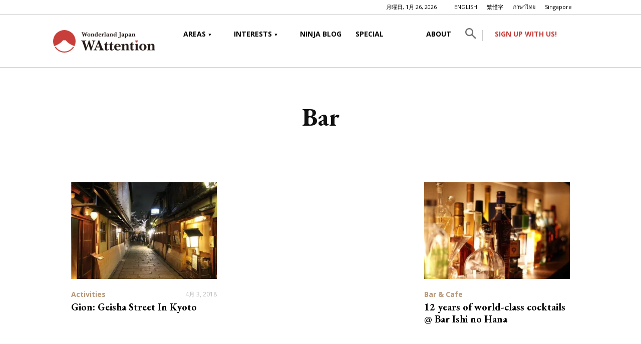

--- FILE ---
content_type: text/html; charset=UTF-8
request_url: https://wattention.com/tag/bar/
body_size: 23481
content:
<!doctype html >
<!--[if IE 8]>    <html class="ie8" lang="en"> <![endif]-->
<!--[if IE 9]>    <html class="ie9" lang="en"> <![endif]-->
<!--[if gt IE 8]><!--> <html lang="ja"> <!--<![endif]-->
<head>
    <title>Bar アーカイブ - WAttention.com</title>
    <meta charset="UTF-8" />
    <meta name="viewport" content="width=device-width, initial-scale=1.0">
    <link rel="pingback" href="https://wattention.com/xmlrpc.php" />
    <script data-cfasync="false" data-no-defer="1" data-no-minify="1" data-no-optimize="1">var ewww_webp_supported=!1;function check_webp_feature(A,e){var w;e=void 0!==e?e:function(){},ewww_webp_supported?e(ewww_webp_supported):((w=new Image).onload=function(){ewww_webp_supported=0<w.width&&0<w.height,e&&e(ewww_webp_supported)},w.onerror=function(){e&&e(!1)},w.src="data:image/webp;base64,"+{alpha:"UklGRkoAAABXRUJQVlA4WAoAAAAQAAAAAAAAAAAAQUxQSAwAAAARBxAR/Q9ERP8DAABWUDggGAAAABQBAJ0BKgEAAQAAAP4AAA3AAP7mtQAAAA=="}[A])}check_webp_feature("alpha");</script><script data-cfasync="false" data-no-defer="1" data-no-minify="1" data-no-optimize="1">var Arrive=function(c,w){"use strict";if(c.MutationObserver&&"undefined"!=typeof HTMLElement){var r,a=0,u=(r=HTMLElement.prototype.matches||HTMLElement.prototype.webkitMatchesSelector||HTMLElement.prototype.mozMatchesSelector||HTMLElement.prototype.msMatchesSelector,{matchesSelector:function(e,t){return e instanceof HTMLElement&&r.call(e,t)},addMethod:function(e,t,r){var a=e[t];e[t]=function(){return r.length==arguments.length?r.apply(this,arguments):"function"==typeof a?a.apply(this,arguments):void 0}},callCallbacks:function(e,t){t&&t.options.onceOnly&&1==t.firedElems.length&&(e=[e[0]]);for(var r,a=0;r=e[a];a++)r&&r.callback&&r.callback.call(r.elem,r.elem);t&&t.options.onceOnly&&1==t.firedElems.length&&t.me.unbindEventWithSelectorAndCallback.call(t.target,t.selector,t.callback)},checkChildNodesRecursively:function(e,t,r,a){for(var i,n=0;i=e[n];n++)r(i,t,a)&&a.push({callback:t.callback,elem:i}),0<i.childNodes.length&&u.checkChildNodesRecursively(i.childNodes,t,r,a)},mergeArrays:function(e,t){var r,a={};for(r in e)e.hasOwnProperty(r)&&(a[r]=e[r]);for(r in t)t.hasOwnProperty(r)&&(a[r]=t[r]);return a},toElementsArray:function(e){return e=void 0!==e&&("number"!=typeof e.length||e===c)?[e]:e}}),e=(l.prototype.addEvent=function(e,t,r,a){a={target:e,selector:t,options:r,callback:a,firedElems:[]};return this._beforeAdding&&this._beforeAdding(a),this._eventsBucket.push(a),a},l.prototype.removeEvent=function(e){for(var t,r=this._eventsBucket.length-1;t=this._eventsBucket[r];r--)e(t)&&(this._beforeRemoving&&this._beforeRemoving(t),(t=this._eventsBucket.splice(r,1))&&t.length&&(t[0].callback=null))},l.prototype.beforeAdding=function(e){this._beforeAdding=e},l.prototype.beforeRemoving=function(e){this._beforeRemoving=e},l),t=function(i,n){var o=new e,l=this,s={fireOnAttributesModification:!1};return o.beforeAdding(function(t){var e=t.target;e!==c.document&&e!==c||(e=document.getElementsByTagName("html")[0]);var r=new MutationObserver(function(e){n.call(this,e,t)}),a=i(t.options);r.observe(e,a),t.observer=r,t.me=l}),o.beforeRemoving(function(e){e.observer.disconnect()}),this.bindEvent=function(e,t,r){t=u.mergeArrays(s,t);for(var a=u.toElementsArray(this),i=0;i<a.length;i++)o.addEvent(a[i],e,t,r)},this.unbindEvent=function(){var r=u.toElementsArray(this);o.removeEvent(function(e){for(var t=0;t<r.length;t++)if(this===w||e.target===r[t])return!0;return!1})},this.unbindEventWithSelectorOrCallback=function(r){var a=u.toElementsArray(this),i=r,e="function"==typeof r?function(e){for(var t=0;t<a.length;t++)if((this===w||e.target===a[t])&&e.callback===i)return!0;return!1}:function(e){for(var t=0;t<a.length;t++)if((this===w||e.target===a[t])&&e.selector===r)return!0;return!1};o.removeEvent(e)},this.unbindEventWithSelectorAndCallback=function(r,a){var i=u.toElementsArray(this);o.removeEvent(function(e){for(var t=0;t<i.length;t++)if((this===w||e.target===i[t])&&e.selector===r&&e.callback===a)return!0;return!1})},this},i=new function(){var s={fireOnAttributesModification:!1,onceOnly:!1,existing:!1};function n(e,t,r){return!(!u.matchesSelector(e,t.selector)||(e._id===w&&(e._id=a++),-1!=t.firedElems.indexOf(e._id)))&&(t.firedElems.push(e._id),!0)}var c=(i=new t(function(e){var t={attributes:!1,childList:!0,subtree:!0};return e.fireOnAttributesModification&&(t.attributes=!0),t},function(e,i){e.forEach(function(e){var t=e.addedNodes,r=e.target,a=[];null!==t&&0<t.length?u.checkChildNodesRecursively(t,i,n,a):"attributes"===e.type&&n(r,i)&&a.push({callback:i.callback,elem:r}),u.callCallbacks(a,i)})})).bindEvent;return i.bindEvent=function(e,t,r){t=void 0===r?(r=t,s):u.mergeArrays(s,t);var a=u.toElementsArray(this);if(t.existing){for(var i=[],n=0;n<a.length;n++)for(var o=a[n].querySelectorAll(e),l=0;l<o.length;l++)i.push({callback:r,elem:o[l]});if(t.onceOnly&&i.length)return r.call(i[0].elem,i[0].elem);setTimeout(u.callCallbacks,1,i)}c.call(this,e,t,r)},i},o=new function(){var a={};function i(e,t){return u.matchesSelector(e,t.selector)}var n=(o=new t(function(){return{childList:!0,subtree:!0}},function(e,r){e.forEach(function(e){var t=e.removedNodes,e=[];null!==t&&0<t.length&&u.checkChildNodesRecursively(t,r,i,e),u.callCallbacks(e,r)})})).bindEvent;return o.bindEvent=function(e,t,r){t=void 0===r?(r=t,a):u.mergeArrays(a,t),n.call(this,e,t,r)},o};d(HTMLElement.prototype),d(NodeList.prototype),d(HTMLCollection.prototype),d(HTMLDocument.prototype),d(Window.prototype);var n={};return s(i,n,"unbindAllArrive"),s(o,n,"unbindAllLeave"),n}function l(){this._eventsBucket=[],this._beforeAdding=null,this._beforeRemoving=null}function s(e,t,r){u.addMethod(t,r,e.unbindEvent),u.addMethod(t,r,e.unbindEventWithSelectorOrCallback),u.addMethod(t,r,e.unbindEventWithSelectorAndCallback)}function d(e){e.arrive=i.bindEvent,s(i,e,"unbindArrive"),e.leave=o.bindEvent,s(o,e,"unbindLeave")}}(window,void 0),ewww_webp_supported=!1;function check_webp_feature(e,t){var r;ewww_webp_supported?t(ewww_webp_supported):((r=new Image).onload=function(){ewww_webp_supported=0<r.width&&0<r.height,t(ewww_webp_supported)},r.onerror=function(){t(!1)},r.src="data:image/webp;base64,"+{alpha:"UklGRkoAAABXRUJQVlA4WAoAAAAQAAAAAAAAAAAAQUxQSAwAAAARBxAR/Q9ERP8DAABWUDggGAAAABQBAJ0BKgEAAQAAAP4AAA3AAP7mtQAAAA==",animation:"UklGRlIAAABXRUJQVlA4WAoAAAASAAAAAAAAAAAAQU5JTQYAAAD/////AABBTk1GJgAAAAAAAAAAAAAAAAAAAGQAAABWUDhMDQAAAC8AAAAQBxAREYiI/gcA"}[e])}function ewwwLoadImages(e){if(e){for(var t=document.querySelectorAll(".batch-image img, .image-wrapper a, .ngg-pro-masonry-item a, .ngg-galleria-offscreen-seo-wrapper a"),r=0,a=t.length;r<a;r++)ewwwAttr(t[r],"data-src",t[r].getAttribute("data-webp")),ewwwAttr(t[r],"data-thumbnail",t[r].getAttribute("data-webp-thumbnail"));for(var i=document.querySelectorAll("div.woocommerce-product-gallery__image"),r=0,a=i.length;r<a;r++)ewwwAttr(i[r],"data-thumb",i[r].getAttribute("data-webp-thumb"))}for(var n=document.querySelectorAll("video"),r=0,a=n.length;r<a;r++)ewwwAttr(n[r],"poster",e?n[r].getAttribute("data-poster-webp"):n[r].getAttribute("data-poster-image"));for(var o,l=document.querySelectorAll("img.ewww_webp_lazy_load"),r=0,a=l.length;r<a;r++)e&&(ewwwAttr(l[r],"data-lazy-srcset",l[r].getAttribute("data-lazy-srcset-webp")),ewwwAttr(l[r],"data-srcset",l[r].getAttribute("data-srcset-webp")),ewwwAttr(l[r],"data-lazy-src",l[r].getAttribute("data-lazy-src-webp")),ewwwAttr(l[r],"data-src",l[r].getAttribute("data-src-webp")),ewwwAttr(l[r],"data-orig-file",l[r].getAttribute("data-webp-orig-file")),ewwwAttr(l[r],"data-medium-file",l[r].getAttribute("data-webp-medium-file")),ewwwAttr(l[r],"data-large-file",l[r].getAttribute("data-webp-large-file")),null!=(o=l[r].getAttribute("srcset"))&&!1!==o&&o.includes("R0lGOD")&&ewwwAttr(l[r],"src",l[r].getAttribute("data-lazy-src-webp"))),l[r].className=l[r].className.replace(/\bewww_webp_lazy_load\b/,"");for(var s=document.querySelectorAll(".ewww_webp"),r=0,a=s.length;r<a;r++)e?(ewwwAttr(s[r],"srcset",s[r].getAttribute("data-srcset-webp")),ewwwAttr(s[r],"src",s[r].getAttribute("data-src-webp")),ewwwAttr(s[r],"data-orig-file",s[r].getAttribute("data-webp-orig-file")),ewwwAttr(s[r],"data-medium-file",s[r].getAttribute("data-webp-medium-file")),ewwwAttr(s[r],"data-large-file",s[r].getAttribute("data-webp-large-file")),ewwwAttr(s[r],"data-large_image",s[r].getAttribute("data-webp-large_image")),ewwwAttr(s[r],"data-src",s[r].getAttribute("data-webp-src"))):(ewwwAttr(s[r],"srcset",s[r].getAttribute("data-srcset-img")),ewwwAttr(s[r],"src",s[r].getAttribute("data-src-img"))),s[r].className=s[r].className.replace(/\bewww_webp\b/,"ewww_webp_loaded");window.jQuery&&jQuery.fn.isotope&&jQuery.fn.imagesLoaded&&(jQuery(".fusion-posts-container-infinite").imagesLoaded(function(){jQuery(".fusion-posts-container-infinite").hasClass("isotope")&&jQuery(".fusion-posts-container-infinite").isotope()}),jQuery(".fusion-portfolio:not(.fusion-recent-works) .fusion-portfolio-wrapper").imagesLoaded(function(){jQuery(".fusion-portfolio:not(.fusion-recent-works) .fusion-portfolio-wrapper").isotope()}))}function ewwwWebPInit(e){ewwwLoadImages(e),ewwwNggLoadGalleries(e),document.arrive(".ewww_webp",function(){ewwwLoadImages(e)}),document.arrive(".ewww_webp_lazy_load",function(){ewwwLoadImages(e)}),document.arrive("videos",function(){ewwwLoadImages(e)}),"loading"==document.readyState?document.addEventListener("DOMContentLoaded",ewwwJSONParserInit):("undefined"!=typeof galleries&&ewwwNggParseGalleries(e),ewwwWooParseVariations(e))}function ewwwAttr(e,t,r){null!=r&&!1!==r&&e.setAttribute(t,r)}function ewwwJSONParserInit(){"undefined"!=typeof galleries&&check_webp_feature("alpha",ewwwNggParseGalleries),check_webp_feature("alpha",ewwwWooParseVariations)}function ewwwWooParseVariations(e){if(e)for(var t=document.querySelectorAll("form.variations_form"),r=0,a=t.length;r<a;r++){var i=t[r].getAttribute("data-product_variations"),n=!1;try{for(var o in i=JSON.parse(i))void 0!==i[o]&&void 0!==i[o].image&&(void 0!==i[o].image.src_webp&&(i[o].image.src=i[o].image.src_webp,n=!0),void 0!==i[o].image.srcset_webp&&(i[o].image.srcset=i[o].image.srcset_webp,n=!0),void 0!==i[o].image.full_src_webp&&(i[o].image.full_src=i[o].image.full_src_webp,n=!0),void 0!==i[o].image.gallery_thumbnail_src_webp&&(i[o].image.gallery_thumbnail_src=i[o].image.gallery_thumbnail_src_webp,n=!0),void 0!==i[o].image.thumb_src_webp&&(i[o].image.thumb_src=i[o].image.thumb_src_webp,n=!0));n&&ewwwAttr(t[r],"data-product_variations",JSON.stringify(i))}catch(e){}}}function ewwwNggParseGalleries(e){if(e)for(var t in galleries){var r=galleries[t];galleries[t].images_list=ewwwNggParseImageList(r.images_list)}}function ewwwNggLoadGalleries(e){e&&document.addEventListener("ngg.galleria.themeadded",function(e,t){window.ngg_galleria._create_backup=window.ngg_galleria.create,window.ngg_galleria.create=function(e,t){var r=$(e).data("id");return galleries["gallery_"+r].images_list=ewwwNggParseImageList(galleries["gallery_"+r].images_list),window.ngg_galleria._create_backup(e,t)}})}function ewwwNggParseImageList(e){for(var t in e){var r=e[t];if(void 0!==r["image-webp"]&&(e[t].image=r["image-webp"],delete e[t]["image-webp"]),void 0!==r["thumb-webp"]&&(e[t].thumb=r["thumb-webp"],delete e[t]["thumb-webp"]),void 0!==r.full_image_webp&&(e[t].full_image=r.full_image_webp,delete e[t].full_image_webp),void 0!==r.srcsets)for(var a in r.srcsets)nggSrcset=r.srcsets[a],void 0!==r.srcsets[a+"-webp"]&&(e[t].srcsets[a]=r.srcsets[a+"-webp"],delete e[t].srcsets[a+"-webp"]);if(void 0!==r.full_srcsets)for(var i in r.full_srcsets)nggFSrcset=r.full_srcsets[i],void 0!==r.full_srcsets[i+"-webp"]&&(e[t].full_srcsets[i]=r.full_srcsets[i+"-webp"],delete e[t].full_srcsets[i+"-webp"])}return e}check_webp_feature("alpha",ewwwWebPInit);</script><meta name='robots' content='index, follow, max-image-preview:large, max-snippet:-1, max-video-preview:-1' />
<link rel="icon" type="image/png" href="https://wattention.com/wp-content/uploads/2020/03/favicon.png">
	<!-- This site is optimized with the Yoast SEO plugin v21.0 - https://yoast.com/wordpress/plugins/seo/ -->
	<link rel="canonical" href="https://wattention.com/tag/bar/" />
	<meta property="og:locale" content="ja_JP" />
	<meta property="og:type" content="article" />
	<meta property="og:title" content="Bar アーカイブ - WAttention.com" />
	<meta property="og:url" content="https://wattention.com/tag/bar/" />
	<meta property="og:site_name" content="WAttention.com" />
	<meta name="twitter:card" content="summary_large_image" />
	<script type="application/ld+json" class="yoast-schema-graph">{"@context":"https://schema.org","@graph":[{"@type":"CollectionPage","@id":"https://wattention.com/tag/bar/","url":"https://wattention.com/tag/bar/","name":"Bar アーカイブ - WAttention.com","isPartOf":{"@id":"https://wattention.com/#website"},"primaryImageOfPage":{"@id":"https://wattention.com/tag/bar/#primaryimage"},"image":{"@id":"https://wattention.com/tag/bar/#primaryimage"},"thumbnailUrl":"https://wattention.com/wp-content/uploads/2010/12/R_Gion-photo-AC-5.jpg","breadcrumb":{"@id":"https://wattention.com/tag/bar/#breadcrumb"},"inLanguage":"ja"},{"@type":"ImageObject","inLanguage":"ja","@id":"https://wattention.com/tag/bar/#primaryimage","url":"https://wattention.com/wp-content/uploads/2010/12/R_Gion-photo-AC-5.jpg","contentUrl":"https://wattention.com/wp-content/uploads/2010/12/R_Gion-photo-AC-5.jpg","width":800,"height":533},{"@type":"BreadcrumbList","@id":"https://wattention.com/tag/bar/#breadcrumb","itemListElement":[{"@type":"ListItem","position":1,"name":"ホーム","item":"https://wattention.com/"},{"@type":"ListItem","position":2,"name":"LATEST POSTS","item":"https://wattention.com/latestposts/"},{"@type":"ListItem","position":3,"name":"Bar"}]},{"@type":"WebSite","@id":"https://wattention.com/#website","url":"https://wattention.com/","name":"WAttention.com","description":"Bringing you the best of Japan","potentialAction":[{"@type":"SearchAction","target":{"@type":"EntryPoint","urlTemplate":"https://wattention.com/?s={search_term_string}"},"query-input":"required name=search_term_string"}],"inLanguage":"ja"}]}</script>
	<!-- / Yoast SEO plugin. -->


<link rel='dns-prefetch' href='//fonts.googleapis.com' />
<link rel="alternate" type="application/rss+xml" title="WAttention.com &raquo; フィード" href="https://wattention.com/feed/" />
<link rel="alternate" type="application/rss+xml" title="WAttention.com &raquo; コメントフィード" href="https://wattention.com/comments/feed/" />
<link rel="alternate" type="application/rss+xml" title="WAttention.com &raquo; Bar タグのフィード" href="https://wattention.com/tag/bar/feed/" />
<style id='wp-img-auto-sizes-contain-inline-css' type='text/css'>
img:is([sizes=auto i],[sizes^="auto," i]){contain-intrinsic-size:3000px 1500px}
/*# sourceURL=wp-img-auto-sizes-contain-inline-css */
</style>
<style id='wp-emoji-styles-inline-css' type='text/css'>

	img.wp-smiley, img.emoji {
		display: inline !important;
		border: none !important;
		box-shadow: none !important;
		height: 1em !important;
		width: 1em !important;
		margin: 0 0.07em !important;
		vertical-align: -0.1em !important;
		background: none !important;
		padding: 0 !important;
	}
/*# sourceURL=wp-emoji-styles-inline-css */
</style>
<link rel='stylesheet' id='wp-block-library-css' href='https://wattention.com/wp-includes/css/dist/block-library/style.min.css?ver=6.9' type='text/css' media='all' />
<style id='classic-theme-styles-inline-css' type='text/css'>
/*! This file is auto-generated */
.wp-block-button__link{color:#fff;background-color:#32373c;border-radius:9999px;box-shadow:none;text-decoration:none;padding:calc(.667em + 2px) calc(1.333em + 2px);font-size:1.125em}.wp-block-file__button{background:#32373c;color:#fff;text-decoration:none}
/*# sourceURL=/wp-includes/css/classic-themes.min.css */
</style>
<style id='global-styles-inline-css' type='text/css'>
:root{--wp--preset--aspect-ratio--square: 1;--wp--preset--aspect-ratio--4-3: 4/3;--wp--preset--aspect-ratio--3-4: 3/4;--wp--preset--aspect-ratio--3-2: 3/2;--wp--preset--aspect-ratio--2-3: 2/3;--wp--preset--aspect-ratio--16-9: 16/9;--wp--preset--aspect-ratio--9-16: 9/16;--wp--preset--color--black: #000000;--wp--preset--color--cyan-bluish-gray: #abb8c3;--wp--preset--color--white: #ffffff;--wp--preset--color--pale-pink: #f78da7;--wp--preset--color--vivid-red: #cf2e2e;--wp--preset--color--luminous-vivid-orange: #ff6900;--wp--preset--color--luminous-vivid-amber: #fcb900;--wp--preset--color--light-green-cyan: #7bdcb5;--wp--preset--color--vivid-green-cyan: #00d084;--wp--preset--color--pale-cyan-blue: #8ed1fc;--wp--preset--color--vivid-cyan-blue: #0693e3;--wp--preset--color--vivid-purple: #9b51e0;--wp--preset--gradient--vivid-cyan-blue-to-vivid-purple: linear-gradient(135deg,rgb(6,147,227) 0%,rgb(155,81,224) 100%);--wp--preset--gradient--light-green-cyan-to-vivid-green-cyan: linear-gradient(135deg,rgb(122,220,180) 0%,rgb(0,208,130) 100%);--wp--preset--gradient--luminous-vivid-amber-to-luminous-vivid-orange: linear-gradient(135deg,rgb(252,185,0) 0%,rgb(255,105,0) 100%);--wp--preset--gradient--luminous-vivid-orange-to-vivid-red: linear-gradient(135deg,rgb(255,105,0) 0%,rgb(207,46,46) 100%);--wp--preset--gradient--very-light-gray-to-cyan-bluish-gray: linear-gradient(135deg,rgb(238,238,238) 0%,rgb(169,184,195) 100%);--wp--preset--gradient--cool-to-warm-spectrum: linear-gradient(135deg,rgb(74,234,220) 0%,rgb(151,120,209) 20%,rgb(207,42,186) 40%,rgb(238,44,130) 60%,rgb(251,105,98) 80%,rgb(254,248,76) 100%);--wp--preset--gradient--blush-light-purple: linear-gradient(135deg,rgb(255,206,236) 0%,rgb(152,150,240) 100%);--wp--preset--gradient--blush-bordeaux: linear-gradient(135deg,rgb(254,205,165) 0%,rgb(254,45,45) 50%,rgb(107,0,62) 100%);--wp--preset--gradient--luminous-dusk: linear-gradient(135deg,rgb(255,203,112) 0%,rgb(199,81,192) 50%,rgb(65,88,208) 100%);--wp--preset--gradient--pale-ocean: linear-gradient(135deg,rgb(255,245,203) 0%,rgb(182,227,212) 50%,rgb(51,167,181) 100%);--wp--preset--gradient--electric-grass: linear-gradient(135deg,rgb(202,248,128) 0%,rgb(113,206,126) 100%);--wp--preset--gradient--midnight: linear-gradient(135deg,rgb(2,3,129) 0%,rgb(40,116,252) 100%);--wp--preset--font-size--small: 11px;--wp--preset--font-size--medium: 20px;--wp--preset--font-size--large: 32px;--wp--preset--font-size--x-large: 42px;--wp--preset--font-size--regular: 15px;--wp--preset--font-size--larger: 50px;--wp--preset--spacing--20: 0.44rem;--wp--preset--spacing--30: 0.67rem;--wp--preset--spacing--40: 1rem;--wp--preset--spacing--50: 1.5rem;--wp--preset--spacing--60: 2.25rem;--wp--preset--spacing--70: 3.38rem;--wp--preset--spacing--80: 5.06rem;--wp--preset--shadow--natural: 6px 6px 9px rgba(0, 0, 0, 0.2);--wp--preset--shadow--deep: 12px 12px 50px rgba(0, 0, 0, 0.4);--wp--preset--shadow--sharp: 6px 6px 0px rgba(0, 0, 0, 0.2);--wp--preset--shadow--outlined: 6px 6px 0px -3px rgb(255, 255, 255), 6px 6px rgb(0, 0, 0);--wp--preset--shadow--crisp: 6px 6px 0px rgb(0, 0, 0);}:where(.is-layout-flex){gap: 0.5em;}:where(.is-layout-grid){gap: 0.5em;}body .is-layout-flex{display: flex;}.is-layout-flex{flex-wrap: wrap;align-items: center;}.is-layout-flex > :is(*, div){margin: 0;}body .is-layout-grid{display: grid;}.is-layout-grid > :is(*, div){margin: 0;}:where(.wp-block-columns.is-layout-flex){gap: 2em;}:where(.wp-block-columns.is-layout-grid){gap: 2em;}:where(.wp-block-post-template.is-layout-flex){gap: 1.25em;}:where(.wp-block-post-template.is-layout-grid){gap: 1.25em;}.has-black-color{color: var(--wp--preset--color--black) !important;}.has-cyan-bluish-gray-color{color: var(--wp--preset--color--cyan-bluish-gray) !important;}.has-white-color{color: var(--wp--preset--color--white) !important;}.has-pale-pink-color{color: var(--wp--preset--color--pale-pink) !important;}.has-vivid-red-color{color: var(--wp--preset--color--vivid-red) !important;}.has-luminous-vivid-orange-color{color: var(--wp--preset--color--luminous-vivid-orange) !important;}.has-luminous-vivid-amber-color{color: var(--wp--preset--color--luminous-vivid-amber) !important;}.has-light-green-cyan-color{color: var(--wp--preset--color--light-green-cyan) !important;}.has-vivid-green-cyan-color{color: var(--wp--preset--color--vivid-green-cyan) !important;}.has-pale-cyan-blue-color{color: var(--wp--preset--color--pale-cyan-blue) !important;}.has-vivid-cyan-blue-color{color: var(--wp--preset--color--vivid-cyan-blue) !important;}.has-vivid-purple-color{color: var(--wp--preset--color--vivid-purple) !important;}.has-black-background-color{background-color: var(--wp--preset--color--black) !important;}.has-cyan-bluish-gray-background-color{background-color: var(--wp--preset--color--cyan-bluish-gray) !important;}.has-white-background-color{background-color: var(--wp--preset--color--white) !important;}.has-pale-pink-background-color{background-color: var(--wp--preset--color--pale-pink) !important;}.has-vivid-red-background-color{background-color: var(--wp--preset--color--vivid-red) !important;}.has-luminous-vivid-orange-background-color{background-color: var(--wp--preset--color--luminous-vivid-orange) !important;}.has-luminous-vivid-amber-background-color{background-color: var(--wp--preset--color--luminous-vivid-amber) !important;}.has-light-green-cyan-background-color{background-color: var(--wp--preset--color--light-green-cyan) !important;}.has-vivid-green-cyan-background-color{background-color: var(--wp--preset--color--vivid-green-cyan) !important;}.has-pale-cyan-blue-background-color{background-color: var(--wp--preset--color--pale-cyan-blue) !important;}.has-vivid-cyan-blue-background-color{background-color: var(--wp--preset--color--vivid-cyan-blue) !important;}.has-vivid-purple-background-color{background-color: var(--wp--preset--color--vivid-purple) !important;}.has-black-border-color{border-color: var(--wp--preset--color--black) !important;}.has-cyan-bluish-gray-border-color{border-color: var(--wp--preset--color--cyan-bluish-gray) !important;}.has-white-border-color{border-color: var(--wp--preset--color--white) !important;}.has-pale-pink-border-color{border-color: var(--wp--preset--color--pale-pink) !important;}.has-vivid-red-border-color{border-color: var(--wp--preset--color--vivid-red) !important;}.has-luminous-vivid-orange-border-color{border-color: var(--wp--preset--color--luminous-vivid-orange) !important;}.has-luminous-vivid-amber-border-color{border-color: var(--wp--preset--color--luminous-vivid-amber) !important;}.has-light-green-cyan-border-color{border-color: var(--wp--preset--color--light-green-cyan) !important;}.has-vivid-green-cyan-border-color{border-color: var(--wp--preset--color--vivid-green-cyan) !important;}.has-pale-cyan-blue-border-color{border-color: var(--wp--preset--color--pale-cyan-blue) !important;}.has-vivid-cyan-blue-border-color{border-color: var(--wp--preset--color--vivid-cyan-blue) !important;}.has-vivid-purple-border-color{border-color: var(--wp--preset--color--vivid-purple) !important;}.has-vivid-cyan-blue-to-vivid-purple-gradient-background{background: var(--wp--preset--gradient--vivid-cyan-blue-to-vivid-purple) !important;}.has-light-green-cyan-to-vivid-green-cyan-gradient-background{background: var(--wp--preset--gradient--light-green-cyan-to-vivid-green-cyan) !important;}.has-luminous-vivid-amber-to-luminous-vivid-orange-gradient-background{background: var(--wp--preset--gradient--luminous-vivid-amber-to-luminous-vivid-orange) !important;}.has-luminous-vivid-orange-to-vivid-red-gradient-background{background: var(--wp--preset--gradient--luminous-vivid-orange-to-vivid-red) !important;}.has-very-light-gray-to-cyan-bluish-gray-gradient-background{background: var(--wp--preset--gradient--very-light-gray-to-cyan-bluish-gray) !important;}.has-cool-to-warm-spectrum-gradient-background{background: var(--wp--preset--gradient--cool-to-warm-spectrum) !important;}.has-blush-light-purple-gradient-background{background: var(--wp--preset--gradient--blush-light-purple) !important;}.has-blush-bordeaux-gradient-background{background: var(--wp--preset--gradient--blush-bordeaux) !important;}.has-luminous-dusk-gradient-background{background: var(--wp--preset--gradient--luminous-dusk) !important;}.has-pale-ocean-gradient-background{background: var(--wp--preset--gradient--pale-ocean) !important;}.has-electric-grass-gradient-background{background: var(--wp--preset--gradient--electric-grass) !important;}.has-midnight-gradient-background{background: var(--wp--preset--gradient--midnight) !important;}.has-small-font-size{font-size: var(--wp--preset--font-size--small) !important;}.has-medium-font-size{font-size: var(--wp--preset--font-size--medium) !important;}.has-large-font-size{font-size: var(--wp--preset--font-size--large) !important;}.has-x-large-font-size{font-size: var(--wp--preset--font-size--x-large) !important;}
:where(.wp-block-post-template.is-layout-flex){gap: 1.25em;}:where(.wp-block-post-template.is-layout-grid){gap: 1.25em;}
:where(.wp-block-term-template.is-layout-flex){gap: 1.25em;}:where(.wp-block-term-template.is-layout-grid){gap: 1.25em;}
:where(.wp-block-columns.is-layout-flex){gap: 2em;}:where(.wp-block-columns.is-layout-grid){gap: 2em;}
:root :where(.wp-block-pullquote){font-size: 1.5em;line-height: 1.6;}
/*# sourceURL=global-styles-inline-css */
</style>
<link rel='stylesheet' id='wp-show-posts-css' href='https://wattention.com/wp-content/plugins/wp-show-posts/css/wp-show-posts-min.css?ver=1.1.6' type='text/css' media='all' />
<link rel='stylesheet' id='wplinkpreview-style-css' href='https://wattention.com/wp-content/plugins/wp-link-preview/wplinkpreview.css?ver=20120208' type='text/css' media='all' />
<link rel='stylesheet' id='td-plugin-multi-purpose-css' href='https://wattention.com/wp-content/plugins/td-composer/td-multi-purpose/style.css?ver=3dc090e4a6dd4d9e8f4a61e980b31fd9' type='text/css' media='all' />
<link rel='stylesheet' id='google-fonts-style-css' href='https://fonts.googleapis.com/css?family=Open+Sans%3A400%2C600%2C700%7CEB+Garamond%3A400%7CRoboto%3A400%2C500%2C700&#038;display=swap&#038;ver=12.3.1' type='text/css' media='all' />
<link rel='stylesheet' id='taxopress-frontend-css-css' href='https://wattention.com/wp-content/plugins/simple-tags/assets/frontend/css/frontend.css?ver=3.43.0' type='text/css' media='all' />
<link rel='stylesheet' id='td-theme-css' href='https://wattention.com/wp-content/themes/Newspaper/style.css?ver=12.3.1' type='text/css' media='all' />
<style id='td-theme-inline-css' type='text/css'>
    
        @media (max-width: 767px) {
            .td-header-desktop-wrap {
                display: none;
            }
        }
        @media (min-width: 767px) {
            .td-header-mobile-wrap {
                display: none;
            }
        }
    
	
/*# sourceURL=td-theme-inline-css */
</style>
<link rel='stylesheet' id='td-theme-child-css' href='https://wattention.com/wp-content/themes/Newspaper-child/style.css?ver=6.9' type='text/css' media='all' />
<link rel='stylesheet' id='td-legacy-framework-front-style-css' href='https://wattention.com/wp-content/plugins/td-composer/legacy/Newspaper/assets/css/td_legacy_main.css?ver=3dc090e4a6dd4d9e8f4a61e980b31fd9' type='text/css' media='all' />
<link rel='stylesheet' id='td-standard-pack-framework-front-style-css' href='https://wattention.com/wp-content/plugins/td-standard-pack/Newspaper/assets/css/td_standard_pack_main.css?ver=d39710269e5f4389cf7661fe4fdc36f9' type='text/css' media='all' />
<script type="text/javascript" src="https://wattention.com/wp-includes/js/jquery/jquery.min.js?ver=3.7.1" id="jquery-core-js"></script>
<script type="text/javascript" src="https://wattention.com/wp-includes/js/jquery/jquery-migrate.min.js?ver=3.4.1" id="jquery-migrate-js"></script>
<script type="text/javascript" src="https://wattention.com/wp-content/plugins/revslider/public/assets/js/rbtools.min.js?ver=6.6.12" async id="tp-tools-js"></script>
<script type="text/javascript" src="https://wattention.com/wp-content/plugins/revslider/public/assets/js/rs6.min.js?ver=6.6.12" async id="revmin-js"></script>
<script type="text/javascript" src="https://wattention.com/wp-content/plugins/simple-tags/assets/frontend/js/frontend.js?ver=3.43.0" id="taxopress-frontend-js-js"></script>
<script type="text/javascript" id="favorites-js-extra">
/* <![CDATA[ */
var favorites_data = {"ajaxurl":"https://wattention.com/wp-admin/admin-ajax.php","nonce":"6b7d2eefd7","favorite":"\u003Ci class=\"bookmark-empty\"\u003E\u003C/i\u003E","favorited":"\u003Ci class=\"bookmark-full\"\u003E\u003C/i\u003E","includecount":"","indicate_loading":"1","loading_text":"Loading","loading_image":"","loading_image_active":"","loading_image_preload":"","cache_enabled":"1","button_options":{"button_type":"custom","custom_colors":true,"box_shadow":false,"include_count":false,"default":{"background_default":false,"border_default":false,"text_default":"#000000","icon_default":"#000000","count_default":false},"active":{"background_active":false,"border_active":false,"text_active":false,"icon_active":false,"count_active":false}},"authentication_modal_content":"\u003Cp\u003EPlease login to add favorites.\u003C/p\u003E\n\u003Cp\u003E\u003Ca href=\"#\" data-favorites-modal-close\u003EDismiss this notice\u003C/a\u003E\u003C/p\u003E\n","authentication_redirect":"","dev_mode":"","logged_in":"","user_id":"0","authentication_redirect_url":"https://wattention.com/wp-login.php"};
//# sourceURL=favorites-js-extra
/* ]]> */
</script>
<script type="text/javascript" src="https://wattention.com/wp-content/plugins/favorites/assets/js/favorites.min.js?ver=2.3.6" id="favorites-js"></script>
<link rel="https://api.w.org/" href="https://wattention.com/wp-json/" /><link rel="alternate" title="JSON" type="application/json" href="https://wattention.com/wp-json/wp/v2/tags/123" /><link rel="EditURI" type="application/rsd+xml" title="RSD" href="https://wattention.com/xmlrpc.php?rsd" />
<meta name="generator" content="WordPress 6.9" />
<script async src="https://pagead2.googlesyndication.com/pagead/js/adsbygoogle.js?client=ca-pub-6850510370177892"
     crossorigin="anonymous"></script><!--[if lt IE 9]><script src="https://cdnjs.cloudflare.com/ajax/libs/html5shiv/3.7.3/html5shiv.js"></script><![endif]-->
    <meta name="generator" content="Elementor 3.34.2; features: additional_custom_breakpoints; settings: css_print_method-external, google_font-enabled, font_display-auto">
			<style>
				.e-con.e-parent:nth-of-type(n+4):not(.e-lazyloaded):not(.e-no-lazyload),
				.e-con.e-parent:nth-of-type(n+4):not(.e-lazyloaded):not(.e-no-lazyload) * {
					background-image: none !important;
				}
				@media screen and (max-height: 1024px) {
					.e-con.e-parent:nth-of-type(n+3):not(.e-lazyloaded):not(.e-no-lazyload),
					.e-con.e-parent:nth-of-type(n+3):not(.e-lazyloaded):not(.e-no-lazyload) * {
						background-image: none !important;
					}
				}
				@media screen and (max-height: 640px) {
					.e-con.e-parent:nth-of-type(n+2):not(.e-lazyloaded):not(.e-no-lazyload),
					.e-con.e-parent:nth-of-type(n+2):not(.e-lazyloaded):not(.e-no-lazyload) * {
						background-image: none !important;
					}
				}
			</style>
			<meta name="generator" content="Powered by Slider Revolution 6.6.12 - responsive, Mobile-Friendly Slider Plugin for WordPress with comfortable drag and drop interface." />

<!-- JS generated by theme -->

<script>
    
    

	    var tdBlocksArray = []; //here we store all the items for the current page

	    //td_block class - each ajax block uses a object of this class for requests
	    function tdBlock() {
		    this.id = '';
		    this.block_type = 1; //block type id (1-234 etc)
		    this.atts = '';
		    this.td_column_number = '';
		    this.td_current_page = 1; //
		    this.post_count = 0; //from wp
		    this.found_posts = 0; //from wp
		    this.max_num_pages = 0; //from wp
		    this.td_filter_value = ''; //current live filter value
		    this.is_ajax_running = false;
		    this.td_user_action = ''; // load more or infinite loader (used by the animation)
		    this.header_color = '';
		    this.ajax_pagination_infinite_stop = ''; //show load more at page x
	    }


        // td_js_generator - mini detector
        (function(){
            var htmlTag = document.getElementsByTagName("html")[0];

	        if ( navigator.userAgent.indexOf("MSIE 10.0") > -1 ) {
                htmlTag.className += ' ie10';
            }

            if ( !!navigator.userAgent.match(/Trident.*rv\:11\./) ) {
                htmlTag.className += ' ie11';
            }

	        if ( navigator.userAgent.indexOf("Edge") > -1 ) {
                htmlTag.className += ' ieEdge';
            }

            if ( /(iPad|iPhone|iPod)/g.test(navigator.userAgent) ) {
                htmlTag.className += ' td-md-is-ios';
            }

            var user_agent = navigator.userAgent.toLowerCase();
            if ( user_agent.indexOf("android") > -1 ) {
                htmlTag.className += ' td-md-is-android';
            }

            if ( -1 !== navigator.userAgent.indexOf('Mac OS X')  ) {
                htmlTag.className += ' td-md-is-os-x';
            }

            if ( /chrom(e|ium)/.test(navigator.userAgent.toLowerCase()) ) {
               htmlTag.className += ' td-md-is-chrome';
            }

            if ( -1 !== navigator.userAgent.indexOf('Firefox') ) {
                htmlTag.className += ' td-md-is-firefox';
            }

            if ( -1 !== navigator.userAgent.indexOf('Safari') && -1 === navigator.userAgent.indexOf('Chrome') ) {
                htmlTag.className += ' td-md-is-safari';
            }

            if( -1 !== navigator.userAgent.indexOf('IEMobile') ){
                htmlTag.className += ' td-md-is-iemobile';
            }

        })();




        var tdLocalCache = {};

        ( function () {
            "use strict";

            tdLocalCache = {
                data: {},
                remove: function (resource_id) {
                    delete tdLocalCache.data[resource_id];
                },
                exist: function (resource_id) {
                    return tdLocalCache.data.hasOwnProperty(resource_id) && tdLocalCache.data[resource_id] !== null;
                },
                get: function (resource_id) {
                    return tdLocalCache.data[resource_id];
                },
                set: function (resource_id, cachedData) {
                    tdLocalCache.remove(resource_id);
                    tdLocalCache.data[resource_id] = cachedData;
                }
            };
        })();

    
    
var td_viewport_interval_list=[{"limitBottom":767,"sidebarWidth":228},{"limitBottom":1018,"sidebarWidth":300},{"limitBottom":1140,"sidebarWidth":324}];
var td_animation_stack_effect="type3";
var tds_animation_stack=true;
var td_animation_stack_specific_selectors=".entry-thumb, img[class*=\"wp-image-\"], a.td-sml-link-to-image > img, .td-lazy-img";
var td_animation_stack_general_selectors=".td-animation-stack .entry-thumb, .post .entry-thumb, .post img[class*=\"wp-image-\"], a.td-sml-link-to-image > img, .td-animation-stack .td-lazy-img";
var tdc_is_installed="yes";
var td_ajax_url="https:\/\/wattention.com\/wp-admin\/admin-ajax.php?td_theme_name=Newspaper&v=12.3.1";
var td_get_template_directory_uri="https:\/\/wattention.com\/wp-content\/plugins\/td-composer\/legacy\/common";
var tds_snap_menu="snap";
var tds_logo_on_sticky="show_header_logo";
var tds_header_style="7";
var td_please_wait="Please wait...";
var td_email_user_pass_incorrect="User or password incorrect!";
var td_email_user_incorrect="Email or username incorrect!";
var td_email_incorrect="Email incorrect!";
var td_user_incorrect="Username incorrect!";
var td_email_user_empty="Email or username empty!";
var td_pass_empty="Pass empty!";
var td_pass_pattern_incorrect="Invalid Pass Pattern!";
var td_retype_pass_incorrect="Retyped Pass incorrect!";
var tds_more_articles_on_post_enable="show";
var tds_more_articles_on_post_time_to_wait="1";
var tds_more_articles_on_post_pages_distance_from_top=2000;
var tds_theme_color_site_wide="#ea2e2e";
var tds_smart_sidebar="";
var tdThemeName="Newspaper";
var tdThemeNameWl="Newspaper";
var td_magnific_popup_translation_tPrev="Previous (Left arrow key)";
var td_magnific_popup_translation_tNext="Next (Right arrow key)";
var td_magnific_popup_translation_tCounter="%curr% of %total%";
var td_magnific_popup_translation_ajax_tError="The content from %url% could not be loaded.";
var td_magnific_popup_translation_image_tError="The image #%curr% could not be loaded.";
var tdBlockNonce="8b151687e6";
var tdDateNamesI18n={"month_names":["1\u6708","2\u6708","3\u6708","4\u6708","5\u6708","6\u6708","7\u6708","8\u6708","9\u6708","10\u6708","11\u6708","12\u6708"],"month_names_short":["1\u6708","2\u6708","3\u6708","4\u6708","5\u6708","6\u6708","7\u6708","8\u6708","9\u6708","10\u6708","11\u6708","12\u6708"],"day_names":["\u65e5\u66dc\u65e5","\u6708\u66dc\u65e5","\u706b\u66dc\u65e5","\u6c34\u66dc\u65e5","\u6728\u66dc\u65e5","\u91d1\u66dc\u65e5","\u571f\u66dc\u65e5"],"day_names_short":["\u65e5","\u6708","\u706b","\u6c34","\u6728","\u91d1","\u571f"]};
var tdb_modal_confirm="Save";
var tdb_modal_cancel="Cancel";
var tdb_modal_confirm_alt="Yes";
var tdb_modal_cancel_alt="No";
var td_ad_background_click_link="";
var td_ad_background_click_target="";
</script>


<!-- Header style compiled by theme -->

<style>
    
.td-header-wrap .black-menu .sf-menu > .current-menu-item > a,
    .td-header-wrap .black-menu .sf-menu > .current-menu-ancestor > a,
    .td-header-wrap .black-menu .sf-menu > .current-category-ancestor > a,
    .td-header-wrap .black-menu .sf-menu > li > a:hover,
    .td-header-wrap .black-menu .sf-menu > .sfHover > a,
    .sf-menu > .current-menu-item > a:after,
    .sf-menu > .current-menu-ancestor > a:after,
    .sf-menu > .current-category-ancestor > a:after,
    .sf-menu > li:hover > a:after,
    .sf-menu > .sfHover > a:after,
    .header-search-wrap .td-drop-down-search:after,
    .header-search-wrap .td-drop-down-search .btn:hover,
    input[type=submit]:hover,
    .td-read-more a,
    .td-post-category:hover,
    body .td_top_authors .td-active .td-author-post-count,
    body .td_top_authors .td-active .td-author-comments-count,
    body .td_top_authors .td_mod_wrap:hover .td-author-post-count,
    body .td_top_authors .td_mod_wrap:hover .td-author-comments-count,
    .td-404-sub-sub-title a:hover,
    .td-search-form-widget .wpb_button:hover,
    .td-rating-bar-wrap div,
    .dropcap,
    .td_wrapper_video_playlist .td_video_controls_playlist_wrapper,
    .wpb_default,
    .wpb_default:hover,
    .td-left-smart-list:hover,
    .td-right-smart-list:hover,
    #bbpress-forums button:hover,
    .bbp_widget_login .button:hover,
    .td-footer-wrapper .td-post-category,
    .td-footer-wrapper .widget_product_search input[type="submit"]:hover,
    .single-product .product .summary .cart .button:hover,
    .td-next-prev-wrap a:hover,
    .td-load-more-wrap a:hover,
    .td-post-small-box a:hover,
    .page-nav .current,
    .page-nav:first-child > div,
    #bbpress-forums .bbp-pagination .current,
    #bbpress-forums #bbp-single-user-details #bbp-user-navigation li.current a,
    .td-theme-slider:hover .slide-meta-cat a,
    a.vc_btn-black:hover,
    .td-trending-now-wrapper:hover .td-trending-now-title,
    .td-scroll-up,
    .td-smart-list-button:hover,
    .td-weather-information:before,
    .td-weather-week:before,
    .td_block_exchange .td-exchange-header:before,
    .td-pulldown-syle-2 .td-subcat-dropdown ul:after,
    .td_block_template_9 .td-block-title:after,
    .td_block_template_15 .td-block-title:before,
    div.wpforms-container .wpforms-form div.wpforms-submit-container button[type=submit],
    .td-close-video-fixed {
        background-color: #ea2e2e;
    }

    .td_block_template_4 .td-related-title .td-cur-simple-item:before {
        border-color: #ea2e2e transparent transparent transparent !important;
    }
    
    
    .td_block_template_4 .td-related-title .td-cur-simple-item,
    .td_block_template_3 .td-related-title .td-cur-simple-item,
    .td_block_template_9 .td-related-title:after {
        background-color: #ea2e2e;
    }

    a,
    cite a:hover,
    .td-page-content blockquote p,
    .td-post-content blockquote p,
    .mce-content-body blockquote p,
    .comment-content blockquote p,
    .wpb_text_column blockquote p,
    .td_block_text_with_title blockquote p,
    .td_module_wrap:hover .entry-title a,
    .td-subcat-filter .td-subcat-list a:hover,
    .td-subcat-filter .td-subcat-dropdown a:hover,
    .td_quote_on_blocks,
    .dropcap2,
    .dropcap3,
    body .td_top_authors .td-active .td-authors-name a,
    body .td_top_authors .td_mod_wrap:hover .td-authors-name a,
    .td-post-next-prev-content a:hover,
    .author-box-wrap .td-author-social a:hover,
    .td-author-name a:hover,
    .td-author-url a:hover,
    .comment-reply-link:hover,
    .logged-in-as a:hover,
    #cancel-comment-reply-link:hover,
    .td-search-query,
    .widget a:hover,
    .td_wp_recentcomments a:hover,
    .archive .widget_archive .current,
    .archive .widget_archive .current a,
    .widget_calendar tfoot a:hover,
    #bbpress-forums li.bbp-header .bbp-reply-content span a:hover,
    #bbpress-forums .bbp-forum-freshness a:hover,
    #bbpress-forums .bbp-topic-freshness a:hover,
    #bbpress-forums .bbp-forums-list li a:hover,
    #bbpress-forums .bbp-forum-title:hover,
    #bbpress-forums .bbp-topic-permalink:hover,
    #bbpress-forums .bbp-topic-started-by a:hover,
    #bbpress-forums .bbp-topic-started-in a:hover,
    #bbpress-forums .bbp-body .super-sticky li.bbp-topic-title .bbp-topic-permalink,
    #bbpress-forums .bbp-body .sticky li.bbp-topic-title .bbp-topic-permalink,
    .widget_display_replies .bbp-author-name,
    .widget_display_topics .bbp-author-name,
    .td-subfooter-menu li a:hover,
    a.vc_btn-black:hover,
    .td-smart-list-dropdown-wrap .td-smart-list-button:hover,
    .td-instagram-user a,
    .td-block-title-wrap .td-wrapper-pulldown-filter .td-pulldown-filter-display-option:hover,
    .td-block-title-wrap .td-wrapper-pulldown-filter .td-pulldown-filter-display-option:hover i,
    .td-block-title-wrap .td-wrapper-pulldown-filter .td-pulldown-filter-link:hover,
    .td-block-title-wrap .td-wrapper-pulldown-filter .td-pulldown-filter-item .td-cur-simple-item,
    .td-pulldown-syle-2 .td-subcat-dropdown:hover .td-subcat-more span,
    .td-pulldown-syle-2 .td-subcat-dropdown:hover .td-subcat-more i,
    .td-pulldown-syle-3 .td-subcat-dropdown:hover .td-subcat-more span,
    .td-pulldown-syle-3 .td-subcat-dropdown:hover .td-subcat-more i,
    .td_block_template_2 .td-related-title .td-cur-simple-item,
    .td_block_template_5 .td-related-title .td-cur-simple-item,
    .td_block_template_6 .td-related-title .td-cur-simple-item,
    .td_block_template_7 .td-related-title .td-cur-simple-item,
    .td_block_template_8 .td-related-title .td-cur-simple-item,
    .td_block_template_9 .td-related-title .td-cur-simple-item,
    .td_block_template_10 .td-related-title .td-cur-simple-item,
    .td_block_template_11 .td-related-title .td-cur-simple-item,
    .td_block_template_12 .td-related-title .td-cur-simple-item,
    .td_block_template_13 .td-related-title .td-cur-simple-item,
    .td_block_template_14 .td-related-title .td-cur-simple-item,
    .td_block_template_15 .td-related-title .td-cur-simple-item,
    .td_block_template_16 .td-related-title .td-cur-simple-item,
    .td_block_template_17 .td-related-title .td-cur-simple-item,
    .td-theme-wrap .sf-menu ul .td-menu-item > a:hover,
    .td-theme-wrap .sf-menu ul .sfHover > a,
    .td-theme-wrap .sf-menu ul .current-menu-ancestor > a,
    .td-theme-wrap .sf-menu ul .current-category-ancestor > a,
    .td-theme-wrap .sf-menu ul .current-menu-item > a,
    .td_outlined_btn,
    body .td_block_categories_tags .td-ct-item:hover,
    body .td_block_list_menu li.current-menu-item > a,
    body .td_block_list_menu li.current-menu-ancestor > a,
    body .td_block_list_menu li.current-category-ancestor > a {
        color: #ea2e2e;
    }

    a.vc_btn-black.vc_btn_square_outlined:hover,
    a.vc_btn-black.vc_btn_outlined:hover {
        color: #ea2e2e !important;
    }

    .td-next-prev-wrap a:hover,
    .td-load-more-wrap a:hover,
    .td-post-small-box a:hover,
    .page-nav .current,
    .page-nav:first-child > div,
    #bbpress-forums .bbp-pagination .current,
    .post .td_quote_box,
    .page .td_quote_box,
    a.vc_btn-black:hover,
    .td_block_template_5 .td-block-title > *,
    .td_outlined_btn {
        border-color: #ea2e2e;
    }

    .td_wrapper_video_playlist .td_video_currently_playing:after {
        border-color: #ea2e2e !important;
    }

    .header-search-wrap .td-drop-down-search:before {
        border-color: transparent transparent #ea2e2e transparent;
    }

    .block-title > span,
    .block-title > a,
    .block-title > label,
    .widgettitle,
    .widgettitle:after,
    body .td-trending-now-title,
    .td-trending-now-wrapper:hover .td-trending-now-title,
    .wpb_tabs li.ui-tabs-active a,
    .wpb_tabs li:hover a,
    .vc_tta-container .vc_tta-color-grey.vc_tta-tabs-position-top.vc_tta-style-classic .vc_tta-tabs-container .vc_tta-tab.vc_active > a,
    .vc_tta-container .vc_tta-color-grey.vc_tta-tabs-position-top.vc_tta-style-classic .vc_tta-tabs-container .vc_tta-tab:hover > a,
    .td_block_template_1 .td-related-title .td-cur-simple-item,
    .td-subcat-filter .td-subcat-dropdown:hover .td-subcat-more, 
    .td_3D_btn,
    .td_shadow_btn,
    .td_default_btn,
    .td_round_btn, 
    .td_outlined_btn:hover {
    	background-color: #ea2e2e;
    }
    .block-title,
    .td_block_template_1 .td-related-title,
    .wpb_tabs .wpb_tabs_nav,
    .vc_tta-container .vc_tta-color-grey.vc_tta-tabs-position-top.vc_tta-style-classic .vc_tta-tabs-container {
        border-color: #ea2e2e;
    }
    .td_block_wrap .td-subcat-item a.td-cur-simple-item {
	    color: #ea2e2e;
	}


    
    .td-grid-style-4 .entry-title
    {
        background-color: rgba(234, 46, 46, 0.7);
    }


    
    .td-menu-background:before,
    .td-search-background:before {
        background: #ea2e2e;
        background: -moz-linear-gradient(top, #ea2e2e 0%, #e0e0e0 100%);
        background: -webkit-gradient(left top, left bottom, color-stop(0%, #ea2e2e), color-stop(100%, #e0e0e0));
        background: -webkit-linear-gradient(top, #ea2e2e 0%, #e0e0e0 100%);
        background: -o-linear-gradient(top, #ea2e2e 0%, #e0e0e0 100%);
        background: -ms-linear-gradient(top, #ea2e2e 0%, #e0e0e0 100%);
        background: linear-gradient(to bottom, #ea2e2e 0%, #e0e0e0 100%);
        filter: progid:DXImageTransform.Microsoft.gradient( startColorstr='#ea2e2e', endColorstr='#e0e0e0', GradientType=0 );
    }

    
    .td-mobile-content .current-menu-item > a,
    .td-mobile-content .current-menu-ancestor > a,
    .td-mobile-content .current-category-ancestor > a,
    #td-mobile-nav .td-menu-login-section a:hover,
    #td-mobile-nav .td-register-section a:hover,
    #td-mobile-nav .td-menu-socials-wrap a:hover i,
    .td-search-close span:hover i {
        color: #ffffff;
    }

    
    ul.sf-menu > .menu-item > a {
        font-weight:bold;
	
    }
    
    .sf-menu ul .menu-item a {
        font-weight:bold;
	
    }
    
    .td-page-title,
    .td-category-title-holder .td-page-title {
    	font-family:"EB Garamond";
	font-weight:bold;
	
    }
    
    body, p {
    	font-family:"Open Sans";
	
    }




    
	.white-popup-block,
	.white-popup-block .wpb_button {
		font-family:"Open Sans";
	
	}.td-header-style-12 .td-header-menu-wrap-full,
    .td-header-style-12 .td-affix,
    .td-grid-style-1.td-hover-1 .td-big-grid-post:hover .td-post-category,
    .td-grid-style-5.td-hover-1 .td-big-grid-post:hover .td-post-category,
    .td_category_template_3 .td-current-sub-category,
    .td_category_template_8 .td-category-header .td-category a.td-current-sub-category,
    .td_category_template_4 .td-category-siblings .td-category a:hover,
     .td_block_big_grid_9.td-grid-style-1 .td-post-category,
    .td_block_big_grid_9.td-grid-style-5 .td-post-category,
    .td-grid-style-6.td-hover-1 .td-module-thumb:after,
     .tdm-menu-active-style5 .td-header-menu-wrap .sf-menu > .current-menu-item > a,
    .tdm-menu-active-style5 .td-header-menu-wrap .sf-menu > .current-menu-ancestor > a,
    .tdm-menu-active-style5 .td-header-menu-wrap .sf-menu > .current-category-ancestor > a,
    .tdm-menu-active-style5 .td-header-menu-wrap .sf-menu > li > a:hover,
    .tdm-menu-active-style5 .td-header-menu-wrap .sf-menu > .sfHover > a {
        background-color: #ea2e2e;
    }
    
    .td_mega_menu_sub_cats .cur-sub-cat,
    .td-mega-span h3 a:hover,
    .td_mod_mega_menu:hover .entry-title a,
    .header-search-wrap .result-msg a:hover,
    .td-header-top-menu .td-drop-down-search .td_module_wrap:hover .entry-title a,
    .td-header-top-menu .td-icon-search:hover,
    .td-header-wrap .result-msg a:hover,
    .top-header-menu li a:hover,
    .top-header-menu .current-menu-item > a,
    .top-header-menu .current-menu-ancestor > a,
    .top-header-menu .current-category-ancestor > a,
    .td-social-icon-wrap > a:hover,
    .td-header-sp-top-widget .td-social-icon-wrap a:hover,
    .td_mod_related_posts:hover h3 > a,
    .td-post-template-11 .td-related-title .td-related-left:hover,
    .td-post-template-11 .td-related-title .td-related-right:hover,
    .td-post-template-11 .td-related-title .td-cur-simple-item,
    .td-post-template-11 .td_block_related_posts .td-next-prev-wrap a:hover,
    .td-category-header .td-pulldown-category-filter-link:hover,
    .td-category-siblings .td-subcat-dropdown a:hover,
    .td-category-siblings .td-subcat-dropdown a.td-current-sub-category,
    .footer-text-wrap .footer-email-wrap a,
    .footer-social-wrap a:hover,
    .td_module_17 .td-read-more a:hover,
    .td_module_18 .td-read-more a:hover,
    .td_module_19 .td-post-author-name a:hover,
    .td-pulldown-syle-2 .td-subcat-dropdown:hover .td-subcat-more span,
    .td-pulldown-syle-2 .td-subcat-dropdown:hover .td-subcat-more i,
    .td-pulldown-syle-3 .td-subcat-dropdown:hover .td-subcat-more span,
    .td-pulldown-syle-3 .td-subcat-dropdown:hover .td-subcat-more i,
    .tdm-menu-active-style3 .tdm-header.td-header-wrap .sf-menu > .current-category-ancestor > a,
    .tdm-menu-active-style3 .tdm-header.td-header-wrap .sf-menu > .current-menu-ancestor > a,
    .tdm-menu-active-style3 .tdm-header.td-header-wrap .sf-menu > .current-menu-item > a,
    .tdm-menu-active-style3 .tdm-header.td-header-wrap .sf-menu > .sfHover > a,
    .tdm-menu-active-style3 .tdm-header.td-header-wrap .sf-menu > li > a:hover {
        color: #ea2e2e;
    }
    
    .td-mega-menu-page .wpb_content_element ul li a:hover,
    .td-theme-wrap .td-aj-search-results .td_module_wrap:hover .entry-title a,
    .td-theme-wrap .header-search-wrap .result-msg a:hover {
        color: #ea2e2e !important;
    }
    
    .td_category_template_8 .td-category-header .td-category a.td-current-sub-category,
    .td_category_template_4 .td-category-siblings .td-category a:hover,
    .tdm-menu-active-style4 .tdm-header .sf-menu > .current-menu-item > a,
    .tdm-menu-active-style4 .tdm-header .sf-menu > .current-menu-ancestor > a,
    .tdm-menu-active-style4 .tdm-header .sf-menu > .current-category-ancestor > a,
    .tdm-menu-active-style4 .tdm-header .sf-menu > li > a:hover,
    .tdm-menu-active-style4 .tdm-header .sf-menu > .sfHover > a {
        border-color: #ea2e2e;
    }
    
    


    
    ul.sf-menu > .td-menu-item > a,
    .td-theme-wrap .td-header-menu-social {
        font-weight:bold;
	
    }
    
    .sf-menu ul .td-menu-item a {
        font-weight:bold;
	
    }
    
    
    
    .td-theme-wrap .td_mod_mega_menu:hover .entry-title a,
    .td-theme-wrap .sf-menu .td_mega_menu_sub_cats .cur-sub-cat {
        color: #ea2e2e;
    }
    .td-theme-wrap .sf-menu .td-mega-menu .td-post-category:hover,
    .td-theme-wrap .td-mega-menu .td-next-prev-wrap a:hover {
        background-color: #ea2e2e;
    }
    .td-theme-wrap .td-mega-menu .td-next-prev-wrap a:hover {
        border-color: #ea2e2e;
    }
    
    
    
    .td-theme-wrap .header-search-wrap .td-drop-down-search .btn:hover,
    .td-theme-wrap .td-aj-search-results .td_module_wrap:hover .entry-title a,
    .td-theme-wrap .header-search-wrap .result-msg a:hover {
        color: #ea2e2e !important;
    }    
    
    
    .td-theme-wrap .sf-menu .td-normal-menu .td-menu-item > a:hover,
    .td-theme-wrap .sf-menu .td-normal-menu .sfHover > a,
    .td-theme-wrap .sf-menu .td-normal-menu .current-menu-ancestor > a,
    .td-theme-wrap .sf-menu .td-normal-menu .current-category-ancestor > a,
    .td-theme-wrap .sf-menu .td-normal-menu .current-menu-item > a {
        background-color: #ea2e2e;
    }
    
    .td-theme-wrap .sf-menu .td-normal-menu .td-menu-item > a:hover,
    .td-theme-wrap .sf-menu .td-normal-menu .sfHover > a,
    .td-theme-wrap .sf-menu .td-normal-menu .current-menu-ancestor > a,
    .td-theme-wrap .sf-menu .td-normal-menu .current-category-ancestor > a,
    .td-theme-wrap .sf-menu .td-normal-menu .current-menu-item > a {
        color: #ffffff;
    }
    
    
   
    
    .td-footer-wrapper,
    .td-footer-wrapper .td_block_template_7 .td-block-title > *,
    .td-footer-wrapper .td_block_template_17 .td-block-title,
    .td-footer-wrapper .td-block-title-wrap .td-wrapper-pulldown-filter {
        background-color: #000000;
    }

    
    .td-sub-footer-container {
        background-color: #000000;
    }
    
    
    .top-header-menu > li > a,
    .td-weather-top-widget .td-weather-now .td-big-degrees,
    .td-weather-top-widget .td-weather-header .td-weather-city,
    .td-header-sp-top-menu .td_data_time {
        font-weight:bold;
	
    }
    
    .top-header-menu .menu-item-has-children li a {
    	font-weight:bold;
	
    }
	
    .td_mod_mega_menu .item-details a {
        font-weight:bold;
	
    }
    
    .td_mega_menu_sub_cats .block-mega-child-cats a {
        font-weight:bold;
	
    }
    
	.post .td-post-header .entry-title {
		font-family:"EB Garamond";
	
	}
    
    .td-post-template-default .td-post-header .entry-title {
        font-family:"EB Garamond";
	font-size:50px;
	line-height:60px;
	font-weight:bold;
	
    }
.td-header-wrap .black-menu .sf-menu > .current-menu-item > a,
    .td-header-wrap .black-menu .sf-menu > .current-menu-ancestor > a,
    .td-header-wrap .black-menu .sf-menu > .current-category-ancestor > a,
    .td-header-wrap .black-menu .sf-menu > li > a:hover,
    .td-header-wrap .black-menu .sf-menu > .sfHover > a,
    .sf-menu > .current-menu-item > a:after,
    .sf-menu > .current-menu-ancestor > a:after,
    .sf-menu > .current-category-ancestor > a:after,
    .sf-menu > li:hover > a:after,
    .sf-menu > .sfHover > a:after,
    .header-search-wrap .td-drop-down-search:after,
    .header-search-wrap .td-drop-down-search .btn:hover,
    input[type=submit]:hover,
    .td-read-more a,
    .td-post-category:hover,
    body .td_top_authors .td-active .td-author-post-count,
    body .td_top_authors .td-active .td-author-comments-count,
    body .td_top_authors .td_mod_wrap:hover .td-author-post-count,
    body .td_top_authors .td_mod_wrap:hover .td-author-comments-count,
    .td-404-sub-sub-title a:hover,
    .td-search-form-widget .wpb_button:hover,
    .td-rating-bar-wrap div,
    .dropcap,
    .td_wrapper_video_playlist .td_video_controls_playlist_wrapper,
    .wpb_default,
    .wpb_default:hover,
    .td-left-smart-list:hover,
    .td-right-smart-list:hover,
    #bbpress-forums button:hover,
    .bbp_widget_login .button:hover,
    .td-footer-wrapper .td-post-category,
    .td-footer-wrapper .widget_product_search input[type="submit"]:hover,
    .single-product .product .summary .cart .button:hover,
    .td-next-prev-wrap a:hover,
    .td-load-more-wrap a:hover,
    .td-post-small-box a:hover,
    .page-nav .current,
    .page-nav:first-child > div,
    #bbpress-forums .bbp-pagination .current,
    #bbpress-forums #bbp-single-user-details #bbp-user-navigation li.current a,
    .td-theme-slider:hover .slide-meta-cat a,
    a.vc_btn-black:hover,
    .td-trending-now-wrapper:hover .td-trending-now-title,
    .td-scroll-up,
    .td-smart-list-button:hover,
    .td-weather-information:before,
    .td-weather-week:before,
    .td_block_exchange .td-exchange-header:before,
    .td-pulldown-syle-2 .td-subcat-dropdown ul:after,
    .td_block_template_9 .td-block-title:after,
    .td_block_template_15 .td-block-title:before,
    div.wpforms-container .wpforms-form div.wpforms-submit-container button[type=submit],
    .td-close-video-fixed {
        background-color: #ea2e2e;
    }

    .td_block_template_4 .td-related-title .td-cur-simple-item:before {
        border-color: #ea2e2e transparent transparent transparent !important;
    }
    
    
    .td_block_template_4 .td-related-title .td-cur-simple-item,
    .td_block_template_3 .td-related-title .td-cur-simple-item,
    .td_block_template_9 .td-related-title:after {
        background-color: #ea2e2e;
    }

    a,
    cite a:hover,
    .td-page-content blockquote p,
    .td-post-content blockquote p,
    .mce-content-body blockquote p,
    .comment-content blockquote p,
    .wpb_text_column blockquote p,
    .td_block_text_with_title blockquote p,
    .td_module_wrap:hover .entry-title a,
    .td-subcat-filter .td-subcat-list a:hover,
    .td-subcat-filter .td-subcat-dropdown a:hover,
    .td_quote_on_blocks,
    .dropcap2,
    .dropcap3,
    body .td_top_authors .td-active .td-authors-name a,
    body .td_top_authors .td_mod_wrap:hover .td-authors-name a,
    .td-post-next-prev-content a:hover,
    .author-box-wrap .td-author-social a:hover,
    .td-author-name a:hover,
    .td-author-url a:hover,
    .comment-reply-link:hover,
    .logged-in-as a:hover,
    #cancel-comment-reply-link:hover,
    .td-search-query,
    .widget a:hover,
    .td_wp_recentcomments a:hover,
    .archive .widget_archive .current,
    .archive .widget_archive .current a,
    .widget_calendar tfoot a:hover,
    #bbpress-forums li.bbp-header .bbp-reply-content span a:hover,
    #bbpress-forums .bbp-forum-freshness a:hover,
    #bbpress-forums .bbp-topic-freshness a:hover,
    #bbpress-forums .bbp-forums-list li a:hover,
    #bbpress-forums .bbp-forum-title:hover,
    #bbpress-forums .bbp-topic-permalink:hover,
    #bbpress-forums .bbp-topic-started-by a:hover,
    #bbpress-forums .bbp-topic-started-in a:hover,
    #bbpress-forums .bbp-body .super-sticky li.bbp-topic-title .bbp-topic-permalink,
    #bbpress-forums .bbp-body .sticky li.bbp-topic-title .bbp-topic-permalink,
    .widget_display_replies .bbp-author-name,
    .widget_display_topics .bbp-author-name,
    .td-subfooter-menu li a:hover,
    a.vc_btn-black:hover,
    .td-smart-list-dropdown-wrap .td-smart-list-button:hover,
    .td-instagram-user a,
    .td-block-title-wrap .td-wrapper-pulldown-filter .td-pulldown-filter-display-option:hover,
    .td-block-title-wrap .td-wrapper-pulldown-filter .td-pulldown-filter-display-option:hover i,
    .td-block-title-wrap .td-wrapper-pulldown-filter .td-pulldown-filter-link:hover,
    .td-block-title-wrap .td-wrapper-pulldown-filter .td-pulldown-filter-item .td-cur-simple-item,
    .td-pulldown-syle-2 .td-subcat-dropdown:hover .td-subcat-more span,
    .td-pulldown-syle-2 .td-subcat-dropdown:hover .td-subcat-more i,
    .td-pulldown-syle-3 .td-subcat-dropdown:hover .td-subcat-more span,
    .td-pulldown-syle-3 .td-subcat-dropdown:hover .td-subcat-more i,
    .td_block_template_2 .td-related-title .td-cur-simple-item,
    .td_block_template_5 .td-related-title .td-cur-simple-item,
    .td_block_template_6 .td-related-title .td-cur-simple-item,
    .td_block_template_7 .td-related-title .td-cur-simple-item,
    .td_block_template_8 .td-related-title .td-cur-simple-item,
    .td_block_template_9 .td-related-title .td-cur-simple-item,
    .td_block_template_10 .td-related-title .td-cur-simple-item,
    .td_block_template_11 .td-related-title .td-cur-simple-item,
    .td_block_template_12 .td-related-title .td-cur-simple-item,
    .td_block_template_13 .td-related-title .td-cur-simple-item,
    .td_block_template_14 .td-related-title .td-cur-simple-item,
    .td_block_template_15 .td-related-title .td-cur-simple-item,
    .td_block_template_16 .td-related-title .td-cur-simple-item,
    .td_block_template_17 .td-related-title .td-cur-simple-item,
    .td-theme-wrap .sf-menu ul .td-menu-item > a:hover,
    .td-theme-wrap .sf-menu ul .sfHover > a,
    .td-theme-wrap .sf-menu ul .current-menu-ancestor > a,
    .td-theme-wrap .sf-menu ul .current-category-ancestor > a,
    .td-theme-wrap .sf-menu ul .current-menu-item > a,
    .td_outlined_btn,
    body .td_block_categories_tags .td-ct-item:hover,
    body .td_block_list_menu li.current-menu-item > a,
    body .td_block_list_menu li.current-menu-ancestor > a,
    body .td_block_list_menu li.current-category-ancestor > a {
        color: #ea2e2e;
    }

    a.vc_btn-black.vc_btn_square_outlined:hover,
    a.vc_btn-black.vc_btn_outlined:hover {
        color: #ea2e2e !important;
    }

    .td-next-prev-wrap a:hover,
    .td-load-more-wrap a:hover,
    .td-post-small-box a:hover,
    .page-nav .current,
    .page-nav:first-child > div,
    #bbpress-forums .bbp-pagination .current,
    .post .td_quote_box,
    .page .td_quote_box,
    a.vc_btn-black:hover,
    .td_block_template_5 .td-block-title > *,
    .td_outlined_btn {
        border-color: #ea2e2e;
    }

    .td_wrapper_video_playlist .td_video_currently_playing:after {
        border-color: #ea2e2e !important;
    }

    .header-search-wrap .td-drop-down-search:before {
        border-color: transparent transparent #ea2e2e transparent;
    }

    .block-title > span,
    .block-title > a,
    .block-title > label,
    .widgettitle,
    .widgettitle:after,
    body .td-trending-now-title,
    .td-trending-now-wrapper:hover .td-trending-now-title,
    .wpb_tabs li.ui-tabs-active a,
    .wpb_tabs li:hover a,
    .vc_tta-container .vc_tta-color-grey.vc_tta-tabs-position-top.vc_tta-style-classic .vc_tta-tabs-container .vc_tta-tab.vc_active > a,
    .vc_tta-container .vc_tta-color-grey.vc_tta-tabs-position-top.vc_tta-style-classic .vc_tta-tabs-container .vc_tta-tab:hover > a,
    .td_block_template_1 .td-related-title .td-cur-simple-item,
    .td-subcat-filter .td-subcat-dropdown:hover .td-subcat-more, 
    .td_3D_btn,
    .td_shadow_btn,
    .td_default_btn,
    .td_round_btn, 
    .td_outlined_btn:hover {
    	background-color: #ea2e2e;
    }
    .block-title,
    .td_block_template_1 .td-related-title,
    .wpb_tabs .wpb_tabs_nav,
    .vc_tta-container .vc_tta-color-grey.vc_tta-tabs-position-top.vc_tta-style-classic .vc_tta-tabs-container {
        border-color: #ea2e2e;
    }
    .td_block_wrap .td-subcat-item a.td-cur-simple-item {
	    color: #ea2e2e;
	}


    
    .td-grid-style-4 .entry-title
    {
        background-color: rgba(234, 46, 46, 0.7);
    }


    
    .td-menu-background:before,
    .td-search-background:before {
        background: #ea2e2e;
        background: -moz-linear-gradient(top, #ea2e2e 0%, #e0e0e0 100%);
        background: -webkit-gradient(left top, left bottom, color-stop(0%, #ea2e2e), color-stop(100%, #e0e0e0));
        background: -webkit-linear-gradient(top, #ea2e2e 0%, #e0e0e0 100%);
        background: -o-linear-gradient(top, #ea2e2e 0%, #e0e0e0 100%);
        background: -ms-linear-gradient(top, #ea2e2e 0%, #e0e0e0 100%);
        background: linear-gradient(to bottom, #ea2e2e 0%, #e0e0e0 100%);
        filter: progid:DXImageTransform.Microsoft.gradient( startColorstr='#ea2e2e', endColorstr='#e0e0e0', GradientType=0 );
    }

    
    .td-mobile-content .current-menu-item > a,
    .td-mobile-content .current-menu-ancestor > a,
    .td-mobile-content .current-category-ancestor > a,
    #td-mobile-nav .td-menu-login-section a:hover,
    #td-mobile-nav .td-register-section a:hover,
    #td-mobile-nav .td-menu-socials-wrap a:hover i,
    .td-search-close span:hover i {
        color: #ffffff;
    }

    
    ul.sf-menu > .menu-item > a {
        font-weight:bold;
	
    }
    
    .sf-menu ul .menu-item a {
        font-weight:bold;
	
    }
    
    .td-page-title,
    .td-category-title-holder .td-page-title {
    	font-family:"EB Garamond";
	font-weight:bold;
	
    }
    
    body, p {
    	font-family:"Open Sans";
	
    }




    
	.white-popup-block,
	.white-popup-block .wpb_button {
		font-family:"Open Sans";
	
	}.td-header-style-12 .td-header-menu-wrap-full,
    .td-header-style-12 .td-affix,
    .td-grid-style-1.td-hover-1 .td-big-grid-post:hover .td-post-category,
    .td-grid-style-5.td-hover-1 .td-big-grid-post:hover .td-post-category,
    .td_category_template_3 .td-current-sub-category,
    .td_category_template_8 .td-category-header .td-category a.td-current-sub-category,
    .td_category_template_4 .td-category-siblings .td-category a:hover,
     .td_block_big_grid_9.td-grid-style-1 .td-post-category,
    .td_block_big_grid_9.td-grid-style-5 .td-post-category,
    .td-grid-style-6.td-hover-1 .td-module-thumb:after,
     .tdm-menu-active-style5 .td-header-menu-wrap .sf-menu > .current-menu-item > a,
    .tdm-menu-active-style5 .td-header-menu-wrap .sf-menu > .current-menu-ancestor > a,
    .tdm-menu-active-style5 .td-header-menu-wrap .sf-menu > .current-category-ancestor > a,
    .tdm-menu-active-style5 .td-header-menu-wrap .sf-menu > li > a:hover,
    .tdm-menu-active-style5 .td-header-menu-wrap .sf-menu > .sfHover > a {
        background-color: #ea2e2e;
    }
    
    .td_mega_menu_sub_cats .cur-sub-cat,
    .td-mega-span h3 a:hover,
    .td_mod_mega_menu:hover .entry-title a,
    .header-search-wrap .result-msg a:hover,
    .td-header-top-menu .td-drop-down-search .td_module_wrap:hover .entry-title a,
    .td-header-top-menu .td-icon-search:hover,
    .td-header-wrap .result-msg a:hover,
    .top-header-menu li a:hover,
    .top-header-menu .current-menu-item > a,
    .top-header-menu .current-menu-ancestor > a,
    .top-header-menu .current-category-ancestor > a,
    .td-social-icon-wrap > a:hover,
    .td-header-sp-top-widget .td-social-icon-wrap a:hover,
    .td_mod_related_posts:hover h3 > a,
    .td-post-template-11 .td-related-title .td-related-left:hover,
    .td-post-template-11 .td-related-title .td-related-right:hover,
    .td-post-template-11 .td-related-title .td-cur-simple-item,
    .td-post-template-11 .td_block_related_posts .td-next-prev-wrap a:hover,
    .td-category-header .td-pulldown-category-filter-link:hover,
    .td-category-siblings .td-subcat-dropdown a:hover,
    .td-category-siblings .td-subcat-dropdown a.td-current-sub-category,
    .footer-text-wrap .footer-email-wrap a,
    .footer-social-wrap a:hover,
    .td_module_17 .td-read-more a:hover,
    .td_module_18 .td-read-more a:hover,
    .td_module_19 .td-post-author-name a:hover,
    .td-pulldown-syle-2 .td-subcat-dropdown:hover .td-subcat-more span,
    .td-pulldown-syle-2 .td-subcat-dropdown:hover .td-subcat-more i,
    .td-pulldown-syle-3 .td-subcat-dropdown:hover .td-subcat-more span,
    .td-pulldown-syle-3 .td-subcat-dropdown:hover .td-subcat-more i,
    .tdm-menu-active-style3 .tdm-header.td-header-wrap .sf-menu > .current-category-ancestor > a,
    .tdm-menu-active-style3 .tdm-header.td-header-wrap .sf-menu > .current-menu-ancestor > a,
    .tdm-menu-active-style3 .tdm-header.td-header-wrap .sf-menu > .current-menu-item > a,
    .tdm-menu-active-style3 .tdm-header.td-header-wrap .sf-menu > .sfHover > a,
    .tdm-menu-active-style3 .tdm-header.td-header-wrap .sf-menu > li > a:hover {
        color: #ea2e2e;
    }
    
    .td-mega-menu-page .wpb_content_element ul li a:hover,
    .td-theme-wrap .td-aj-search-results .td_module_wrap:hover .entry-title a,
    .td-theme-wrap .header-search-wrap .result-msg a:hover {
        color: #ea2e2e !important;
    }
    
    .td_category_template_8 .td-category-header .td-category a.td-current-sub-category,
    .td_category_template_4 .td-category-siblings .td-category a:hover,
    .tdm-menu-active-style4 .tdm-header .sf-menu > .current-menu-item > a,
    .tdm-menu-active-style4 .tdm-header .sf-menu > .current-menu-ancestor > a,
    .tdm-menu-active-style4 .tdm-header .sf-menu > .current-category-ancestor > a,
    .tdm-menu-active-style4 .tdm-header .sf-menu > li > a:hover,
    .tdm-menu-active-style4 .tdm-header .sf-menu > .sfHover > a {
        border-color: #ea2e2e;
    }
    
    


    
    ul.sf-menu > .td-menu-item > a,
    .td-theme-wrap .td-header-menu-social {
        font-weight:bold;
	
    }
    
    .sf-menu ul .td-menu-item a {
        font-weight:bold;
	
    }
    
    
    
    .td-theme-wrap .td_mod_mega_menu:hover .entry-title a,
    .td-theme-wrap .sf-menu .td_mega_menu_sub_cats .cur-sub-cat {
        color: #ea2e2e;
    }
    .td-theme-wrap .sf-menu .td-mega-menu .td-post-category:hover,
    .td-theme-wrap .td-mega-menu .td-next-prev-wrap a:hover {
        background-color: #ea2e2e;
    }
    .td-theme-wrap .td-mega-menu .td-next-prev-wrap a:hover {
        border-color: #ea2e2e;
    }
    
    
    
    .td-theme-wrap .header-search-wrap .td-drop-down-search .btn:hover,
    .td-theme-wrap .td-aj-search-results .td_module_wrap:hover .entry-title a,
    .td-theme-wrap .header-search-wrap .result-msg a:hover {
        color: #ea2e2e !important;
    }    
    
    
    .td-theme-wrap .sf-menu .td-normal-menu .td-menu-item > a:hover,
    .td-theme-wrap .sf-menu .td-normal-menu .sfHover > a,
    .td-theme-wrap .sf-menu .td-normal-menu .current-menu-ancestor > a,
    .td-theme-wrap .sf-menu .td-normal-menu .current-category-ancestor > a,
    .td-theme-wrap .sf-menu .td-normal-menu .current-menu-item > a {
        background-color: #ea2e2e;
    }
    
    .td-theme-wrap .sf-menu .td-normal-menu .td-menu-item > a:hover,
    .td-theme-wrap .sf-menu .td-normal-menu .sfHover > a,
    .td-theme-wrap .sf-menu .td-normal-menu .current-menu-ancestor > a,
    .td-theme-wrap .sf-menu .td-normal-menu .current-category-ancestor > a,
    .td-theme-wrap .sf-menu .td-normal-menu .current-menu-item > a {
        color: #ffffff;
    }
    
    
   
    
    .td-footer-wrapper,
    .td-footer-wrapper .td_block_template_7 .td-block-title > *,
    .td-footer-wrapper .td_block_template_17 .td-block-title,
    .td-footer-wrapper .td-block-title-wrap .td-wrapper-pulldown-filter {
        background-color: #000000;
    }

    
    .td-sub-footer-container {
        background-color: #000000;
    }
    
    
    .top-header-menu > li > a,
    .td-weather-top-widget .td-weather-now .td-big-degrees,
    .td-weather-top-widget .td-weather-header .td-weather-city,
    .td-header-sp-top-menu .td_data_time {
        font-weight:bold;
	
    }
    
    .top-header-menu .menu-item-has-children li a {
    	font-weight:bold;
	
    }
	
    .td_mod_mega_menu .item-details a {
        font-weight:bold;
	
    }
    
    .td_mega_menu_sub_cats .block-mega-child-cats a {
        font-weight:bold;
	
    }
    
	.post .td-post-header .entry-title {
		font-family:"EB Garamond";
	
	}
    
    .td-post-template-default .td-post-header .entry-title {
        font-family:"EB Garamond";
	font-size:50px;
	line-height:60px;
	font-weight:bold;
	
    }
</style>

<!-- Google Tag Manager -->
<script>(function(w,d,s,l,i){w[l]=w[l]||[];w[l].push({'gtm.start':
new Date().getTime(),event:'gtm.js'});var f=d.getElementsByTagName(s)[0],
j=d.createElement(s),dl=l!='dataLayer'?'&l='+l:'';j.async=true;j.src=
'https://www.googletagmanager.com/gtm.js?id='+i+dl;f.parentNode.insertBefore(j,f);
})(window,document,'script','dataLayer','GTM-NDTFZQV');</script>
<!-- End Google Tag Manager -->
<script>function setREVStartSize(e){
			//window.requestAnimationFrame(function() {
				window.RSIW = window.RSIW===undefined ? window.innerWidth : window.RSIW;
				window.RSIH = window.RSIH===undefined ? window.innerHeight : window.RSIH;
				try {
					var pw = document.getElementById(e.c).parentNode.offsetWidth,
						newh;
					pw = pw===0 || isNaN(pw) || (e.l=="fullwidth" || e.layout=="fullwidth") ? window.RSIW : pw;
					e.tabw = e.tabw===undefined ? 0 : parseInt(e.tabw);
					e.thumbw = e.thumbw===undefined ? 0 : parseInt(e.thumbw);
					e.tabh = e.tabh===undefined ? 0 : parseInt(e.tabh);
					e.thumbh = e.thumbh===undefined ? 0 : parseInt(e.thumbh);
					e.tabhide = e.tabhide===undefined ? 0 : parseInt(e.tabhide);
					e.thumbhide = e.thumbhide===undefined ? 0 : parseInt(e.thumbhide);
					e.mh = e.mh===undefined || e.mh=="" || e.mh==="auto" ? 0 : parseInt(e.mh,0);
					if(e.layout==="fullscreen" || e.l==="fullscreen")
						newh = Math.max(e.mh,window.RSIH);
					else{
						e.gw = Array.isArray(e.gw) ? e.gw : [e.gw];
						for (var i in e.rl) if (e.gw[i]===undefined || e.gw[i]===0) e.gw[i] = e.gw[i-1];
						e.gh = e.el===undefined || e.el==="" || (Array.isArray(e.el) && e.el.length==0)? e.gh : e.el;
						e.gh = Array.isArray(e.gh) ? e.gh : [e.gh];
						for (var i in e.rl) if (e.gh[i]===undefined || e.gh[i]===0) e.gh[i] = e.gh[i-1];
											
						var nl = new Array(e.rl.length),
							ix = 0,
							sl;
						e.tabw = e.tabhide>=pw ? 0 : e.tabw;
						e.thumbw = e.thumbhide>=pw ? 0 : e.thumbw;
						e.tabh = e.tabhide>=pw ? 0 : e.tabh;
						e.thumbh = e.thumbhide>=pw ? 0 : e.thumbh;
						for (var i in e.rl) nl[i] = e.rl[i]<window.RSIW ? 0 : e.rl[i];
						sl = nl[0];
						for (var i in nl) if (sl>nl[i] && nl[i]>0) { sl = nl[i]; ix=i;}
						var m = pw>(e.gw[ix]+e.tabw+e.thumbw) ? 1 : (pw-(e.tabw+e.thumbw)) / (e.gw[ix]);
						newh =  (e.gh[ix] * m) + (e.tabh + e.thumbh);
					}
					var el = document.getElementById(e.c);
					if (el!==null && el) el.style.height = newh+"px";
					el = document.getElementById(e.c+"_wrapper");
					if (el!==null && el) {
						el.style.height = newh+"px";
						el.style.display = "block";
					}
				} catch(e){
					console.log("Failure at Presize of Slider:" + e)
				}
			//});
		  };</script>
		<style type="text/css" id="wp-custom-css">
			/* WP Show posts - 「続きを読む」ボタン */
.page-id-62630 a.wp-show-posts-read-more, .page-id-62630 a.wp-show-posts-read-more:visited {
  display: initial;
  padding: initial;
  border: initial;
  color: #a00000;
	font-size: 1.2em;
}
 
/* WP Show posts - 「続きを読む」ボタン（hover時） */
.page-id-62630 a.wp-show-posts-read-more:focus, .page-id-62630 a.wp-show-posts-read-more:hover {
  border: initial;
  color: #ff0000;
  background: initial;
}

.btn {
  display: inline-block;
  background-color: #0073aa;
  color: #fff;
  padding: 10px 20px;
  border-radius: 5px;
  text-decoration: none;
}
.btn:hover {
  background-color: #005177;
}
		</style>
		
<!-- Button style compiled by theme -->

<style>
    .tdm_block_column_content:hover .tdm-col-content-title-url .tdm-title,
                .tds-button2 .tdm-btn-text,
                .tds-button2 i,
                .tds-button5:hover .tdm-btn-text,
                .tds-button5:hover i,
                .tds-button6 .tdm-btn-text,
                .tds-button6 i,
                .tdm_block_list .tdm-list-item i,
                .tdm_block_pricing .tdm-pricing-feature i,
                body .tdm-social-item i {
                    color: #ea2e2e;
                }
                .tds-button1,
                .tds-button6:after,
                .tds-title2 .tdm-title-line:after,
                .tds-title3 .tdm-title-line:after,
                .tdm_block_pricing.tdm-pricing-featured:before,
                .tdm_block_pricing.tds_pricing2_block.tdm-pricing-featured .tdm-pricing-header,
                .tds-progress-bar1 .tdm-progress-bar:after,
                .tds-progress-bar2 .tdm-progress-bar:after,
                .tds-social3 .tdm-social-item {
                    background-color: #ea2e2e;
                }
                .tds-button2:before,
                .tds-button6:before,
                .tds-progress-bar3 .tdm-progress-bar:after {
                  border-color: #ea2e2e;
                }
                .tdm-btn-style1 {
					background-color: #ea2e2e;
				}
				.tdm-btn-style2:before {
				    border-color: #ea2e2e;
				}
				.tdm-btn-style2 {
				    color: #ea2e2e;
				}
				.tdm-btn-style3 {
				    -webkit-box-shadow: 0 2px 16px #ea2e2e;
                    -moz-box-shadow: 0 2px 16px #ea2e2e;
                    box-shadow: 0 2px 16px #ea2e2e;
				}
				.tdm-btn-style3:hover {
				    -webkit-box-shadow: 0 4px 26px #ea2e2e;
                    -moz-box-shadow: 0 4px 26px #ea2e2e;
                    box-shadow: 0 4px 26px #ea2e2e;
				}
</style>

	<style id="tdw-css-placeholder"></style>		<script type="text/javascript">
		jQuery(document).ready(function($){
			$('#td-top-mobile-toggle2 a').click(function() {
				$('#td-mobile-nav').addClass('active');
				$('#td-outer-wrap').addClass('overlay');
			});
		});
		jQuery(document).ready(function($){
			$('.td-mobile-close2 a').click(function() {
				$('#td-mobile-nav').removeClass('active');
				$('#td-outer-wrap').removeClass('overlay');
			});
		});
		jQuery(document).ready(function($){
			$('#td-header-search-button-mob2').click(function() {
				$('.td-search-background2').addClass('active');
				$('.td-drop-down-search2').addClass('active');
				$('.td-search-close2').addClass('active');
			});
		});
		jQuery(document).ready(function($){
			$('.td-search-close2 a').click(function() {
				$('.td-search-background2').removeClass('active');
				$('.td-drop-down-search2').removeClass('active');
				$('.td-search-close2').removeClass('active');
			});
		});
	</script>
</head>

<body data-rsssl=1 class="archive tag tag-bar tag-123 wp-theme-Newspaper wp-child-theme-Newspaper-child td-standard-pack global-block-template-1 elementor-default elementor-kit-63466 td-animation-stack-type3 td-full-layout" itemscope="itemscope" itemtype="https://schema.org/WebPage">

        
            <!-- Mobile Search -->
    <div class="td-search-background2">
	<div class="td-search-close2">
			<a href="#"><i class="td-icon-close-mobile"></i></a>
		</div>
	</div>
	<div class="td-drop-down-search2" aria-labelledby="td-header-search-button">
		<form method="get" class="td-search-form" action="https://wattention.com/">
			<div role="search" class="td-head-form-search-wrap">
				<input id="td-header-search2" type="text" value="" name="search" autocomplete="off" placeholder="Search" />
				<button type="submit" id="td-header-search-top2"><i class="td-icon-search"></i></button>
			</div>
		</form>
	</div>

    <!-- Mobile Menu -->
	<div id="td-mobile-nav">
		<div class="td-mobile-container">
			<!-- mobile menu top section -->
			<div class="td-menu-socials-wrap">
				<!-- close button -->
				<div class="td-mobile-close2">
					<a href="#"><i class="td-icon-close-mobile"></i></a>
				</div>
			</div>
			<!-- menu section -->
			<div class="td-mobile-content">
				<div class="mobile-menu-container">
					<ul class="mobile_menu">
						<li class="bookmark"><a href="https://wattention.com/bookmark/"><img src="[data-uri]" srcset="[data-uri] 1w" alt="bookmark" data-src-img="https://wattention.com/wp-content/themes/Newspaper-child/assets/images/header/clip-gold.png" data-src-webp="https://wattention.com/wp-content/themes/Newspaper-child/assets/images/header/clip-gold.png.webp" data-srcset-webp="https://wattention.com/wp-content/themes/Newspaper-child/assets/images/header/clip-gold@2x.png.webp" data-srcset-img="https://wattention.com/wp-content/themes/Newspaper-child/assets/images/header/clip-gold@2x.png" data-eio="j" class="ewww_webp"><noscript><img src="https://wattention.com/wp-content/themes/Newspaper-child/assets/images/header/clip-gold.png" srcset="https://wattention.com/wp-content/themes/Newspaper-child/assets/images/header/clip-gold@2x.png" alt="bookmark"></noscript>0</a></li>
						<li><a class="m_big" href="https://wattention.com/areas/">AREAS</a></li>
						<li><a href="https://wattention.com/areas/hokkaido/">HOKKAIDO</a></li>
						<li><a href="https://wattention.com/areas/tohoku/">TOHOKU</a></li>
						<li><a href="https://wattention.com/areas/kanto/">KANTO</a></li>
						<li><a href="https://wattention.com/areas/chubu/">CHUBU</a></li>
						<li><a href="https://wattention.com/areas/kansai/">KANSAI</a></li>
						<li><a href="https://wattention.com/areas/chugoku/">CHUGOKU</a></li>
						<li><a href="https://wattention.com/areas/shikoku/">SHIKOKU</a></li>
						<li><a href="https://wattention.com/areas/kyushu-okinawa/">KYUSYU-OKINAWA</a></li>
						<li><a class="m_big" href="https://wattention.com/interests/">INTERESTS</a></li>
						<li><a href="https://wattention.com/interests/culture/">CULTURE</a></li>
						<li><a href="https://wattention.com/interests/spots/">SPOTS</a></li>
						<li><a href="https://wattention.com/interests/food-and-drink/">FOOD & DRINK</a></li>
						<li><a href="https://wattention.com/interests/nature/">NATURE</a></li>
						<li><a href="https://wattention.com/interests/experience/">EXPERIENCE</a></li>
						<li><a href="https://wattention.com/interests/shopping/">SHOPPING</a></li>
												<li><a class="m_big" href="https://wattention.com/category/interest/blog/">NINJA BLOG</a></li>
						<li><a class="m_big" href="https://wattention.com/journeys-into-the-unknown-discovering-the-hidden-gems-of-japan/">JNTO</a></li>
						<li><a class="m_big" href="https://wattention.com/about-wattention/">ABOUT WAttention</a></li>
						<li><a class="m_big sankaku">language</a></li>
						<li class="menu-item-0"><a href="https://wattention.com/">ENGLISH</a></li>
						<li class="menu-item-0"><a href="https://wattention.com/tw/">繁體字</a></li>
						<li class="menu-item-0"><a href="https://wattention.com/th/">ภาษาไทย</a></li>
					</ul>
				</div>
			</div>
		</div>
	</div>

    <div id="td-outer-wrap" class="td-theme-wrap">
    
                    <div class="tdc-header-wrap ">
												<div class="td-header-wrap td-header-style-7 ">
				
								<div class="td-header-top-menu-full td-container-wrap ">
					<div class="td-container td-header-row td-header-top-menu">
						
    <div class="top-bar-style-4">
        <div class="td-header-sp-top-widget">
    
    </div>        
<div class="td-header-sp-top-menu">


	        <div class="td_data_time">
            <div >

                月曜日, 1月 26, 2026
            </div>
        </div>
    <div class="menu-top-container"><ul id="menu-language" class="top-header-menu"><li id="menu-item-47688" class="menu-item menu-item-type-custom menu-item-object-custom menu-item-home menu-item-first menu-item-47688"><a href="https://wattention.com/">ENGLISH</a></li>
<li id="menu-item-47686" class="menu-item menu-item-type-custom menu-item-object-custom menu-item-47686"><a href="https://wattention.com/tw/">繁體字</a></li>
<li id="menu-item-48656" class="menu-item menu-item-type-custom menu-item-object-custom menu-item-48656"><a href="https://wattention.com/th/">ภาษาไทย</a></li>
<li id="menu-item-63867" class="menu-item menu-item-type-custom menu-item-object-custom menu-item-63867"><a href="https://wattention.com/sg/">Singapore</a></li>
</ul></div></div>
    </div>

<!-- LOGIN MODAL -->

                <div id="login-form" class="white-popup-block mfp-hide mfp-with-anim td-login-modal-wrap">
                    <div class="td-login-wrap">
                        <a href="#" aria-label="Back" class="td-back-button"><i class="td-icon-modal-back"></i></a>
                        <div id="td-login-div" class="td-login-form-div td-display-block">
                            <div class="td-login-panel-title">Sign in</div>
                            <div class="td-login-panel-descr">Welcome! Log into your account</div>
                            <div class="td_display_err"></div>
                            <form id="loginForm" action="#" method="post">
                                <div class="td-login-inputs"><input class="td-login-input" autocomplete="username" type="text" name="login_email" id="login_email" value="" required><label for="login_email">your username</label></div>
                                <div class="td-login-inputs"><input class="td-login-input" autocomplete="current-password" type="password" name="login_pass" id="login_pass" value="" required><label for="login_pass">your password</label></div>
                                <input type="button"  name="login_button" id="login_button" class="wpb_button btn td-login-button" value="Login">
                                
                            </form>

                            

                            <div class="td-login-info-text"><a href="#" id="forgot-pass-link">Forgot your password? Get help</a></div>
                            
                            
                            
                            
                        </div>

                        

                         <div id="td-forgot-pass-div" class="td-login-form-div td-display-none">
                            <div class="td-login-panel-title">Password recovery</div>
                            <div class="td-login-panel-descr">Recover your password</div>
                            <div class="td_display_err"></div>
                            <form id="forgotpassForm" action="#" method="post">
                                <div class="td-login-inputs"><input class="td-login-input" type="text" name="forgot_email" id="forgot_email" value="" required><label for="forgot_email">your email</label></div>
                                <input type="button" name="forgot_button" id="forgot_button" class="wpb_button btn td-login-button" value="Send My Password">
                            </form>
                            <div class="td-login-info-text">A password will be e-mailed to you.</div>
                        </div>
                        
                        
                    </div>
                </div>
                					</div>
				</div>
				
					<div class="td-header-menu-wrap-full td-container-wrap ">
												<div class="td-header-menu-wrap td-header-gradient ">
							<div class="td-container td-header-row td-header-main-menu">
								<div class="td-header-sp-logo">
									        <a class="td-main-logo" href="https://wattention.com/">
            <img class="td-retina-data" data-retina="https://wattention.com/wp-content/uploads/2020/03/header-logo@2x.png" src="https://wattention.com/wp-content/uploads/2020/03/header-logo.png" alt="WAttention,Bringing you the best of Japan" title="WAttention,Bringing you the best of Japan"/>
            <span class="td-visual-hidden">WAttention.com</span>
        </a>
    								</div>
								<div id="td-header-menu" role="navigation">

									<div class="header-search-wrap"><a id="td-header-search-button-mob2" href="#"><i class="td-icon-search"></i></a></div>

									<div id="td-top-mobile-toggle2"><a href="#"><i class="td-icon-font td-icon-mobile"></i></a></div>
									<div class="td-main-menu-logo td-logo-in-header">
												<a class="td-mobile-logo td-sticky-header" href="https://wattention.com/">
			<img class="td-retina-data" data-retina="https://wattention.com/wp-content/uploads/2020/03/header-logo-mobile@2x.png" src="https://wattention.com/wp-content/uploads/2020/03/header-logo-mobile.png" alt="WAttention,Bringing you the best of Japan" title="WAttention,Bringing you the best of Japan"/>
		</a>
			<a class="td-header-logo td-sticky-header" href="https://wattention.com/">
			<img class="td-retina-data" data-retina="https://wattention.com/wp-content/uploads/2020/03/header-logo@2x.png" src="https://wattention.com/wp-content/uploads/2020/03/header-logo.png" alt="WAttention,Bringing you the best of Japan" title="WAttention,Bringing you the best of Japan"/>
		</a>
										</div>
									<div class="menu-main-menu-container">
										<ul id="menu-main-menu-1" class="sf-menu">
											<li class="menu-item menu-item-type-post_type menu-item-object-page menu-item-has-children menu-item-first td-menu-item td-normal-menu">
												<a href="https://wattention.com/areas/">AREAS<span class="sankaku-small"></span></a>
												<ul class="sub-menu">
													<li class="menu-item td-menu-item"><a class="m_big" href="https://wattention.com/areas/hokkaido/">HOKKAIDO</a></li>
													<li class="menu-item td-menu-item"><a class="m_big" href="https://wattention.com/areas/tohoku/">TOHOKU</a></li>
													<li class="menu-item td-menu-item"><a class="m_big" href="https://wattention.com/areas/kanto/">KANTO</a></li>
													<li class="menu-item td-menu-item"><a class="m_big" href="https://wattention.com/areas/chubu/">CHUBU</a></li>
													<li class="menu-item td-menu-item"><a class="m_big" href="https://wattention.com/areas/kansai/">KANSAI</a></li>
													<li class="menu-item td-menu-item"><a class="m_big" href="https://wattention.com/areas/chugoku/">CHUGOKU</a></li>
													<li class="menu-item td-menu-item"><a class="m_big" href="https://wattention.com/areas/shikoku/">SHIKOKU</a></li>
													<li class="menu-item td-menu-item"><a class="m_big" href="https://wattention.com/areas/kyushu-okinawa/">KYUSYU-OKINAWA</a></li>
												</ul>
											</li>

											<li class="menu-item menu-item-type-post_type menu-item-object-page menu-item-has-children menu-item-first td-menu-item td-normal-menu">
												<a href="https://wattention.com/interests/">INTERESTS<span class="sankaku-small"></span></a>
												<ul class="sub-menu">
													<li class="menu-item td-menu-item"><a class="m_big" href="https://wattention.com/interests/culture/">CULTURE</a></li>
													<li class="menu-item td-menu-item"><a class="m_big" href="https://wattention.com/interests/spots/">SPOTS</a></li>
													<li class="menu-item td-menu-item"><a class="m_big" href="https://wattention.com/interests/food-and-drink/">FOOD & DRINK</a></li>
													<li class="menu-item td-menu-item"><a class="m_big" href="https://wattention.com/interests/nature/">NATURE</a></li>
													<li class="menu-item td-menu-item"><a class="m_big" href="https://wattention.com/interests/experience/">EXPERIENCE</a></li>
													<li class="menu-item td-menu-item"><a class="m_big" href="https://wattention.com/interests/shopping/">SHOPPING</a></li>
												</ul>
											</li>
											<li class="menu-item menu-item-type-post_type menu-item-object-page td-menu-item td-normal-menu">
																								<a href="https://wattention.com/category/interest/blog/">NINJA BLOG</a>
											</li>
											<li class="menu-item menu-item-type-post_type menu-item-object-paged td-menu-item td-normal-menu">
												<a href="https://wattention.com/journeys-into-the-unknown-discovering-the-hidden-gems-of-japan/">SPECIAL</a>
											</li>

										</ul>
									</div>

									<div class="menu-main-menu-container float-right">
										<ul class="sf-menu">
											<li class="menu-item menu-item-type-post_type menu-item-object-paged td-menu-item td-normal-menu">
												<a href="https://wattention.com/about-wattention/">ABOUT</a>
											</li>
											<li>

											 												<div class="header-search-wrap">
													<div class="td-search-btns-wrap">
														<a id="td-header-search-button" href="#" role="button" class="dropdown-toggle " data-toggle="dropdown"><i class="td-icon-search"></i></a>
														<a id="td-header-search-button-mob" href="#" class="dropdown-toggle " data-toggle="dropdown"><i class="td-icon-search"></i></a>
													</div>

													<div class="td-drop-down-search" aria-labelledby="td-header-search-button">
														<form method="get" class="td-search-form" action="https://wattention.com/">
															<div role="search" class="td-head-form-search-wrap">
																<input id="td-header-search" type="text" value="" name="s" autocomplete="off" placeholder="Search" />
																<button type="submit" id="td-header-search-top"><i class="td-icon-search"></i></button>
															</div>
														</form>
													</div>
												</div>
											
											</li>
											<li id="menu-signup" class="menu-item menu-item-type-post_type menu-item-object-paged td-menu-item td-normal-menu">
												<a href="https://wattention.com/sign-up/">SIGN UP WITH US!</a>
											</li>
										</ul>
									</div>
								</div>

							</div>
						</div>
					</div>

				</div><!-- //.td-header-wrap -->
			</div><!-- //.tdc-header-wrap -->

        
    <div class="td-main-content-wrap td-container-wrap">
        <div class="td-container">

            <div class="td-pb-row">
                <div class="td-pb-span12">
                    <div class="td-post-header">
                        <div class="td-crumb-container"></div>
                        <header class="td-post-title mb50">
                             <h1 class="entry-title">Bar</h1>
							                         </header>
                    </div>
                </div>
            </div> <!-- /.td-pb-row -->

            <div class="td-pb-row">
				<div class="td-pb-span12 td-main-content">
					<div class="td-ss-main-content">
						<div id="infinite_wrapper" class="lat_area">

																	<div class="lat_itemwrap1">
										<div class="image1">
																							<a href="https://wattention.com/gion/"><img fetchpriority="high" width="400" height="267" src="[data-uri]" class="attachment-medium size-medium wp-post-image ewww_webp" alt="" decoding="async" srcset="[data-uri] 1w" sizes="(max-width: 400px) 100vw, 400px" data-src-img="https://wattention.com/wp-content/uploads/2010/12/R_Gion-photo-AC-5-400x267.jpg" data-src-webp="https://wattention.com/wp-content/uploads/2010/12/R_Gion-photo-AC-5-400x267.jpg.webp" data-srcset-webp="https://wattention.com/wp-content/uploads/2010/12/R_Gion-photo-AC-5-400x267.jpg.webp 400w, https://wattention.com/wp-content/uploads/2010/12/R_Gion-photo-AC-5.jpg.webp 800w, https://wattention.com/wp-content/uploads/2010/12/R_Gion-photo-AC-5-696x464.jpg.webp 696w, https://wattention.com/wp-content/uploads/2010/12/R_Gion-photo-AC-5-630x420.jpg.webp 630w" data-srcset-img="https://wattention.com/wp-content/uploads/2010/12/R_Gion-photo-AC-5-400x267.jpg 400w, https://wattention.com/wp-content/uploads/2010/12/R_Gion-photo-AC-5.jpg 800w, https://wattention.com/wp-content/uploads/2010/12/R_Gion-photo-AC-5-696x464.jpg 696w, https://wattention.com/wp-content/uploads/2010/12/R_Gion-photo-AC-5-630x420.jpg 630w" data-eio="j" /><noscript><img fetchpriority="high" width="400" height="267" src="https://wattention.com/wp-content/uploads/2010/12/R_Gion-photo-AC-5-400x267.jpg" class="attachment-medium size-medium wp-post-image" alt="" decoding="async" srcset="https://wattention.com/wp-content/uploads/2010/12/R_Gion-photo-AC-5-400x267.jpg 400w, https://wattention.com/wp-content/uploads/2010/12/R_Gion-photo-AC-5.jpg 800w, https://wattention.com/wp-content/uploads/2010/12/R_Gion-photo-AC-5-696x464.jpg 696w, https://wattention.com/wp-content/uploads/2010/12/R_Gion-photo-AC-5-630x420.jpg 630w" sizes="(max-width: 400px) 100vw, 400px" /></noscript></a>
																					</div>
										<div class="clearfix">
										<p class="cat">Activities</p>
										<p class="date">4月 3, 2018</p>
										</div>
										<p class="ttl"><a href="https://wattention.com/gion/">Gion: Geisha Street In Kyoto</a></p>
									</div>
																		<div class="lat_itemwrap1">
										<div class="image1">
																							<a href="https://wattention.com/12-years-of-world-class-cocktails-bar-ishi-no-hana/"><img width="400" height="268" src="https://wattention.com/wp-content/uploads/2015/12/12-years-of-world-class-cocktails-@-Bar-Ishi-no-Hana1-400x268.jpg" class="attachment-medium size-medium wp-post-image" alt="" decoding="async" srcset="https://wattention.com/wp-content/uploads/2015/12/12-years-of-world-class-cocktails-@-Bar-Ishi-no-Hana1-400x268.jpg 400w, https://wattention.com/wp-content/uploads/2015/12/12-years-of-world-class-cocktails-@-Bar-Ishi-no-Hana1.jpg 696w, https://wattention.com/wp-content/uploads/2015/12/12-years-of-world-class-cocktails-@-Bar-Ishi-no-Hana1-627x420.jpg 627w" sizes="(max-width: 400px) 100vw, 400px" /></a>
																					</div>
										<div class="clearfix">
										<p class="cat">Bar &amp; Cafe</p>
										<p class="date"></p>
										</div>
										<p class="ttl"><a href="https://wattention.com/12-years-of-world-class-cocktails-bar-ishi-no-hana/">12 years of world-class cocktails @ Bar Ishi no Hana</a></p>
									</div>
															</div><!-- /.lat_area -->
						<div id="infinite_hide_btn" class="btn_readmore">
													</div>
											</div>
				</div>
			</div> <!-- /.td-pb-row -->

        </div> <!-- /.td-container -->
    </div> <!-- /.td-main-content-wrap -->



	<div class="td-footer-page td-footer-container td-container-wrap">
		<div class="td-container">

		<h2 class="line recomended">
	<span>WAsUp!</span>
	Akita, Akita dogs, Tohoku culture, etc.
</h2>
<div class="rec_area">
			<div class="rec_container1">
				<div class="image1">
					<a href="https://wattention.com/akita-folk-culture-and-gourmet/"><img width="696" height="392" src="https://wattention.com/wp-content/uploads/2020/02/wat07-buddhism-namahage-005-800x450.jpg" class="attachment-large size-large wp-post-image" alt="Meet the Folk Ritual “Namahage”, Demon -like Deity" decoding="async" srcset="https://wattention.com/wp-content/uploads/2020/02/wat07-buddhism-namahage-005.jpg 800w, https://wattention.com/wp-content/uploads/2020/02/wat07-buddhism-namahage-005-400x225.jpg 400w, https://wattention.com/wp-content/uploads/2020/02/wat07-buddhism-namahage-005-696x392.jpg 696w, https://wattention.com/wp-content/uploads/2020/02/wat07-buddhism-namahage-005-747x420.jpg 747w" sizes="(max-width: 696px) 100vw, 696px" /></a>

				</div>
				<p class="cat">Recommended Article</p>
				<p class="ttl"><a href="https://wattention.com/akita-folk-culture-and-gourmet/">Akita: Hometown of Unique Folk Culture and Gastronomy</a></p>
			</div>
			<div class="rec_container2">
					<div class="rec_itemwrap2 icnt2">
				<div class="image2">
											<a href="https://wattention.com/in-harmony-with-the-seasons/"><img loading="lazy" width="400" height="267" src="[data-uri]" class="attachment-medium size-medium wp-post-image ewww_webp" alt="" decoding="async" srcset="[data-uri] 1w" sizes="(max-width: 400px) 100vw, 400px" data-src-img="https://wattention.com/wp-content/uploads/2015/09/kinkakuji-facebook4-e1691291957272-400x267.jpg" data-src-webp="https://wattention.com/wp-content/uploads/2015/09/kinkakuji-facebook4-e1691291957272-400x267.jpg.webp" data-srcset-webp="https://wattention.com/wp-content/uploads/2015/09/kinkakuji-facebook4-e1691291957272-400x267.jpg.webp 400w, https://wattention.com/wp-content/uploads/2015/09/kinkakuji-facebook4-e1691291957272-800x533.jpg.webp 800w, https://wattention.com/wp-content/uploads/2015/09/kinkakuji-facebook4-e1691291957272.jpg.webp 900w" data-srcset-img="https://wattention.com/wp-content/uploads/2015/09/kinkakuji-facebook4-e1691291957272-400x267.jpg 400w, https://wattention.com/wp-content/uploads/2015/09/kinkakuji-facebook4-e1691291957272-800x533.jpg 800w, https://wattention.com/wp-content/uploads/2015/09/kinkakuji-facebook4-e1691291957272.jpg 900w" data-eio="j" /><noscript><img loading="lazy" width="400" height="267" src="https://wattention.com/wp-content/uploads/2015/09/kinkakuji-facebook4-e1691291957272-400x267.jpg" class="attachment-medium size-medium wp-post-image" alt="" decoding="async" srcset="https://wattention.com/wp-content/uploads/2015/09/kinkakuji-facebook4-e1691291957272-400x267.jpg 400w, https://wattention.com/wp-content/uploads/2015/09/kinkakuji-facebook4-e1691291957272-800x533.jpg 800w, https://wattention.com/wp-content/uploads/2015/09/kinkakuji-facebook4-e1691291957272.jpg 900w" sizes="(max-width: 400px) 100vw, 400px" /></noscript></a>
									</div>
				<p class="cat">Culture</p>
				<p class="ttl"><a href="https://wattention.com/in-harmony-with-the-seasons/">IN HARMONY WITH THE SEASONS</a></p>
			</div>

					<div class="rec_itemwrap2 icnt3">
				<div class="image2">
											<a href="https://wattention.com/refresh-yourself-in-nagano/"><img loading="lazy" width="400" height="225" src="https://wattention.com/wp-content/uploads/2020/10/nagano-Autumn_leaves_of_Togakushi・Kamike_pond-l-400x225.jpg" class="attachment-medium size-medium wp-post-image" alt="Kagamiike pond mirroring the Togakushi Mountains in Togakushi" decoding="async" srcset="https://wattention.com/wp-content/uploads/2020/10/nagano-Autumn_leaves_of_Togakushi・Kamike_pond-l-400x225.jpg 400w, https://wattention.com/wp-content/uploads/2020/10/nagano-Autumn_leaves_of_Togakushi・Kamike_pond-l-800x450.jpg 800w, https://wattention.com/wp-content/uploads/2020/10/nagano-Autumn_leaves_of_Togakushi・Kamike_pond-l-696x392.jpg 696w, https://wattention.com/wp-content/uploads/2020/10/nagano-Autumn_leaves_of_Togakushi・Kamike_pond-l-1068x601.jpg 1068w, https://wattention.com/wp-content/uploads/2020/10/nagano-Autumn_leaves_of_Togakushi・Kamike_pond-l-747x420.jpg 747w, https://wattention.com/wp-content/uploads/2020/10/nagano-Autumn_leaves_of_Togakushi・Kamike_pond-l.jpg 1280w" sizes="(max-width: 400px) 100vw, 400px" /></a>
									</div>
				<p class="cat">Chubu</p>
				<p class="ttl"><a href="https://wattention.com/refresh-yourself-in-nagano/">Nagano: Refresh Yourself in Your Own Way</a></p>
			</div>

					<div class="rec_itemwrap2 icnt4">
				<div class="image2">
											<a href="https://wattention.com/unforgettable-trip-to-yamagata/"><img loading="lazy" width="400" height="225" src="https://wattention.com/wp-content/uploads/2010/02/wat07-buddhism-dewa-005-400x225.jpg" class="attachment-medium size-medium wp-post-image" alt="A journey of rebirth: Dewa Sanzan" decoding="async" srcset="https://wattention.com/wp-content/uploads/2010/02/wat07-buddhism-dewa-005-400x225.jpg 400w, https://wattention.com/wp-content/uploads/2010/02/wat07-buddhism-dewa-005.jpg 800w, https://wattention.com/wp-content/uploads/2010/02/wat07-buddhism-dewa-005-696x392.jpg 696w, https://wattention.com/wp-content/uploads/2010/02/wat07-buddhism-dewa-005-747x420.jpg 747w" sizes="(max-width: 400px) 100vw, 400px" /></a>
									</div>
				<p class="cat">Recommended Article</p>
				<p class="ttl"><a href="https://wattention.com/unforgettable-trip-to-yamagata/">Yamagata: Full of Unforgettable Rustic Charm</a></p>
			</div>

					<div class="rec_itemwrap2 icnt5">
				<div class="image2">
											<a href="https://wattention.com/homeland-of-the-akita-dog-sniffing-out-the-hidden-spots/"><img loading="lazy" width="400" height="298" src="https://wattention.com/wp-content/uploads/2019/07/AKITA_COVER-400x298.jpg" class="attachment-medium size-medium wp-post-image" alt="" decoding="async" srcset="https://wattention.com/wp-content/uploads/2019/07/AKITA_COVER-400x298.jpg 400w, https://wattention.com/wp-content/uploads/2019/07/AKITA_COVER-800x597.jpg 800w, https://wattention.com/wp-content/uploads/2019/07/AKITA_COVER-80x60.jpg 80w, https://wattention.com/wp-content/uploads/2019/07/AKITA_COVER-265x198.jpg 265w, https://wattention.com/wp-content/uploads/2019/07/AKITA_COVER-485x360.jpg 485w, https://wattention.com/wp-content/uploads/2019/07/AKITA_COVER-696x519.jpg 696w, https://wattention.com/wp-content/uploads/2019/07/AKITA_COVER-1068x796.jpg 1068w, https://wattention.com/wp-content/uploads/2019/07/AKITA_COVER-563x420.jpg 563w, https://wattention.com/wp-content/uploads/2019/07/AKITA_COVER-1920x1432.jpg 1920w, https://wattention.com/wp-content/uploads/2019/07/AKITA_COVER.jpg 1300w" sizes="(max-width: 400px) 100vw, 400px" /></a>
									</div>
				<p class="cat">Recommended Article</p>
				<p class="ttl"><a href="https://wattention.com/homeland-of-the-akita-dog-sniffing-out-the-hidden-spots/">HOMELAND OF THE  AKITA DOG SNIFFING OUT THE HIDDEN SPOTS</a></p>
			</div>

			</div><!-- /.rec_container2 -->
</div><!-- /.rec_area -->

		<ul id="ft-snsic">
		<li ><a href="https://www.facebook.com/Wattention/" target="_blank" rel="noopener noreferrer"><img src="[data-uri]" srcset="[data-uri] 1w" alt="FaceBook" data-src-img="https://wattention.com/wp-content/themes/Newspaper-child/assets/images/footer/sns-fb.png" data-src-webp="https://wattention.com/wp-content/themes/Newspaper-child/assets/images/footer/sns-fb.png.webp" data-srcset-webp="https://wattention.com/wp-content/themes/Newspaper-child/assets/images/footer/sns-fb@2x.png.webp" data-srcset-img="https://wattention.com/wp-content/themes/Newspaper-child/assets/images/footer/sns-fb@2x.png" data-eio="j" class="ewww_webp"><noscript><img src="https://wattention.com/wp-content/themes/Newspaper-child/assets/images/footer/sns-fb.png" srcset="https://wattention.com/wp-content/themes/Newspaper-child/assets/images/footer/sns-fb@2x.png" alt="FaceBook"></noscript></a></li>
		<li><a href="https://twitter.com/wattention" target="_blank" rel="noopener noreferrer"><img src="[data-uri]" srcset="[data-uri] 1w" alt="twitter" data-src-img="https://wattention.com/wp-content/themes/Newspaper-child/assets/images/footer/sns-tw.png" data-src-webp="https://wattention.com/wp-content/themes/Newspaper-child/assets/images/footer/sns-tw.png.webp" data-srcset-webp="https://wattention.com/wp-content/themes/Newspaper-child/assets/images/footer/sns-tw@2x.png.webp" data-srcset-img="https://wattention.com/wp-content/themes/Newspaper-child/assets/images/footer/sns-tw@2x.png" data-eio="j" class="ewww_webp"><noscript><img src="https://wattention.com/wp-content/themes/Newspaper-child/assets/images/footer/sns-tw.png" srcset="https://wattention.com/wp-content/themes/Newspaper-child/assets/images/footer/sns-tw@2x.png" alt="twitter"></noscript></a></li>
		<li><a href="https://www.pinterest.com/wattentiontokyo/" target="_blank" rel="noopener noreferrer"><img src="[data-uri]" srcset="[data-uri] 1w" alt="Pinterest" data-src-img="https://wattention.com/wp-content/themes/Newspaper-child/assets/images/footer/sns-pl.png" data-src-webp="https://wattention.com/wp-content/themes/Newspaper-child/assets/images/footer/sns-pl.png.webp" data-srcset-webp="https://wattention.com/wp-content/themes/Newspaper-child/assets/images/footer/sns-pl@2x.png.webp" data-srcset-img="https://wattention.com/wp-content/themes/Newspaper-child/assets/images/footer/sns-pl@2x.png" data-eio="j" class="ewww_webp"><noscript><img src="https://wattention.com/wp-content/themes/Newspaper-child/assets/images/footer/sns-pl.png" srcset="https://wattention.com/wp-content/themes/Newspaper-child/assets/images/footer/sns-pl@2x.png" alt="Pinterest"></noscript></a></li>
		<li><a href="https://www.instagram.com/wattentionjapan/" target="_blank" rel="noopener noreferrer"><img src="[data-uri]" srcset="[data-uri] 1w" alt="instagram" data-src-img="https://wattention.com/wp-content/themes/Newspaper-child/assets/images/footer/sns-ig.png" data-src-webp="https://wattention.com/wp-content/themes/Newspaper-child/assets/images/footer/sns-ig.png.webp" data-srcset-webp="https://wattention.com/wp-content/themes/Newspaper-child/assets/images/footer/sns-ig@2x.png.webp" data-srcset-img="https://wattention.com/wp-content/themes/Newspaper-child/assets/images/footer/sns-ig@2x.png" data-eio="j" class="ewww_webp"><noscript><img src="https://wattention.com/wp-content/themes/Newspaper-child/assets/images/footer/sns-ig.png" srcset="https://wattention.com/wp-content/themes/Newspaper-child/assets/images/footer/sns-ig@2x.png" alt="instagram"></noscript></a></li>
		<li><a href="https://www.youtube.com/channel/UCTbATf64BJ5jC_YRe70vogw/videos" target="_blank" rel="noopener noreferrer"><img src="[data-uri]" srcset="[data-uri] 1w" alt="YouTube" data-src-img="https://wattention.com/wp-content/themes/Newspaper-child/assets/images/footer/sns-yt.png" data-src-webp="https://wattention.com/wp-content/themes/Newspaper-child/assets/images/footer/sns-yt.png.webp" data-srcset-webp="https://wattention.com/wp-content/themes/Newspaper-child/assets/images/footer/sns-yt@2x.png.webp" data-srcset-img="https://wattention.com/wp-content/themes/Newspaper-child/assets/images/footer/sns-yt@2x.png" data-eio="j" class="ewww_webp"><noscript><img src="https://wattention.com/wp-content/themes/Newspaper-child/assets/images/footer/sns-yt.png" srcset="https://wattention.com/wp-content/themes/Newspaper-child/assets/images/footer/sns-yt@2x.png" alt="YouTube"></noscript></a></li>
		<li><a href="https://play.google.com/store/apps/details?id=com.wattention.android&hl=en_US" target="_blank" rel="noopener noreferrer"><img class="app ewww_webp" src="[data-uri]" alt="Google Play" data-src-img="https://wattention.com/wp-content/themes/Newspaper-child/assets/images/footer/googleplay.png" data-src-webp="https://wattention.com/wp-content/themes/Newspaper-child/assets/images/footer/googleplay.png.webp" data-eio="j"><noscript><img class="app" src="https://wattention.com/wp-content/themes/Newspaper-child/assets/images/footer/googleplay.png" alt="Google Play"></noscript></a></li>
		<li><a href="https://apple.co/2qU8AYR" target="_blank" rel="noopener noreferrer"><img class="app ewww_webp" src="[data-uri]" alt="App Store" data-src-img="https://wattention.com/wp-content/themes/Newspaper-child/assets/images/footer/applestore.png" data-src-webp="https://wattention.com/wp-content/themes/Newspaper-child/assets/images/footer/applestore.png.webp" data-eio="j"><noscript><img class="app" src="https://wattention.com/wp-content/themes/Newspaper-child/assets/images/footer/applestore.png" alt="App Store"></noscript></a></li>
		</ul>

		<div class="ftboder"></div>

		<div id="footer-menu">
			<div class="footer-item footer-m-w100 footer-logo">
			<ul><li><img src="[data-uri]" srcset="[data-uri] 1w" alt="Wonderland Japan WAttention" data-src-img="https://wattention.com/wp-content/themes/Newspaper-child/assets/images/footer/footer-logo.png" data-src-webp="https://wattention.com/wp-content/themes/Newspaper-child/assets/images/footer/footer-logo.png.webp" data-srcset-webp="https://wattention.com/wp-content/themes/Newspaper-child/assets/images/footer/footer-logo@2x.png.webp" data-srcset-img="https://wattention.com/wp-content/themes/Newspaper-child/assets/images/footer/footer-logo@2x.png" data-eio="j" class="ewww_webp"><noscript><img src="https://wattention.com/wp-content/themes/Newspaper-child/assets/images/footer/footer-logo.png" srcset="https://wattention.com/wp-content/themes/Newspaper-child/assets/images/footer/footer-logo@2x.png" alt="Wonderland Japan WAttention"></noscript>
			</li></ul>
			</div>
			
			<div class="footer-item footer-m-w50">
				<ul>
				<li class="c_title"><a href="https://wattention.com/areas/">AREAS</a></li>
				<li><a href="https://wattention.com/areas/hokkaido/">HOKKAIDO</a></li>
				<li><a href="https://wattention.com/areas/tohoku/">TOHOKU</a></li>
				<li><a href="https://wattention.com/areas/kanto/">KANTO</a></li>
				<li><a href="https://wattention.com/areas/chubu/">CHUBU</a></li>
				<li><a href="https://wattention.com/areas/kansai/">KANSAI</a></li>
				<li><a href="https://wattention.com/areas/chugoku/">CHUGOKU</a></li>
				<li><a href="https://wattention.com/areas/shikoku/">SHIKOKU</a></li>
				<li><a href="https://wattention.com/areas/kyushu-okinawa/">KYUSYU-OKINAWA</a></li>
				</ul>
			</div>
			<div class="footer-item footer-m-w50">
				<ul>
				<li class="c_title"><a href="https://wattention.com/interests/">INTERESTS</a></li>
				<li><a href="https://wattention.com/interests/culture/">CULTURE</a></li>
				<li><a href="https://wattention.com/interests/spots/">SPOTS</a></li>
				<li><a href="https://wattention.com/interests/food-and-drink/">FOOD & DRINK</a></li>
				<li><a href="https://wattention.com/interests/nature/">NATURE</a></li>
				<li><a href="https://wattention.com/interests/experience/">EXPERIENCE</a></li>
				<li><a href="https://wattention.com/interests/shopping/">SHOPPING</a></li>
				</ul>
			</div>
			<div class="footer-item footer-m-w100">
				<ul class="mb30">
								<li class="c_title"><a href="https://wattention.com/category/interest/blog/">NINJA BLOG</a></li>
				</ul>
				<ul>
				<li class="c_title">ABOUT US</li>
				<li><a href="https://wattention.com/about-wattention/">ABOUT WAttention</a></li>
				<li><a href="https://wattention.com/company-profile/">COMPANY PROFILE</a></li>
				<li><a href="https://wattention.com/contact-us/">CONTACT US</a></li>
				<li><a href="https://company.wattention.com/" target="_blank" rel="noopener noreferrer">COMPANY PROFILE [Japanease]</a></li>
				<li><a href="https://company.wattention.com/news/" target="_blank" rel="noopener noreferrer">NEWS</a></li>
				</ul>
			</div>	
			<div class="footer-item footer-m-w100">
				<ul>
				<li class="c_title">OTHERS</li>
				<li><a href="https://wattention.com/privacy-policy/">PRIVACY POLICY</a></li>
				<li><a href="https://wattention.com/terms-of-use/">TERMS OF USE</a></li>
				<li><a href="https://wattention.com/advertisement/">ADVERTISEMENT</a></li>
				<li><a href="https://wattention.com.sg/" target="_blank" rel="noopener noreferrer">WAttention Singapore</a></li>
				</ul>
			</div>
		</div>
		<div class="td-pb-row"><div class="td-pb-span td-sub-footer-copy">Details may have changed since the publication of this post. For the most current information, please check the homepage of the facility, product or campaign.<br>©WAttention. All rights reserved</div></div>
		</div>
	</div>

</div><!--close td-outer-wrap-->


		<script>
			window.RS_MODULES = window.RS_MODULES || {};
			window.RS_MODULES.modules = window.RS_MODULES.modules || {};
			window.RS_MODULES.waiting = window.RS_MODULES.waiting || [];
			window.RS_MODULES.defered = false;
			window.RS_MODULES.moduleWaiting = window.RS_MODULES.moduleWaiting || {};
			window.RS_MODULES.type = 'compiled';
		</script>
		<script type="speculationrules">
{"prefetch":[{"source":"document","where":{"and":[{"href_matches":"/*"},{"not":{"href_matches":["/wp-*.php","/wp-admin/*","/wp-content/uploads/*","/wp-content/*","/wp-content/plugins/*","/wp-content/themes/Newspaper-child/*","/wp-content/themes/Newspaper/*","/*\\?(.+)"]}},{"not":{"selector_matches":"a[rel~=\"nofollow\"]"}},{"not":{"selector_matches":".no-prefetch, .no-prefetch a"}}]},"eagerness":"conservative"}]}
</script>


    <!--

        Theme: Newspaper by tagDiv.com 2023
        Version: 12.3.1 (rara)
        Deploy mode: deploy
        
        uid: 69765abfe23e8
    -->

    			<script>
				const lazyloadRunObserver = () => {
					const lazyloadBackgrounds = document.querySelectorAll( `.e-con.e-parent:not(.e-lazyloaded)` );
					const lazyloadBackgroundObserver = new IntersectionObserver( ( entries ) => {
						entries.forEach( ( entry ) => {
							if ( entry.isIntersecting ) {
								let lazyloadBackground = entry.target;
								if( lazyloadBackground ) {
									lazyloadBackground.classList.add( 'e-lazyloaded' );
								}
								lazyloadBackgroundObserver.unobserve( entry.target );
							}
						});
					}, { rootMargin: '200px 0px 200px 0px' } );
					lazyloadBackgrounds.forEach( ( lazyloadBackground ) => {
						lazyloadBackgroundObserver.observe( lazyloadBackground );
					} );
				};
				const events = [
					'DOMContentLoaded',
					'elementor/lazyload/observe',
				];
				events.forEach( ( event ) => {
					document.addEventListener( event, lazyloadRunObserver );
				} );
			</script>
			<script type="text/javascript" id="sns_global_scripts">if (document.getElementById("menu-sidebar-areas-menu")){
  var areas_menu = document.getElementById("menu-sidebar-areas-menu");
  
  var areas_menu_togglers = areas_menu.getElementsByClassName("easy-sidebar-menu-widget-toggler");
  
  for (i = 0; i < areas_menu_togglers.length; i++) {
      areas_menu_togglers[i].addEventListener("click", function(){
        for (j = 0; j < areas_menu_togglers.length; j++){
          if (areas_menu_togglers[j] != this){
              areas_menu_togglers[j].classList.remove("toggle__open");
              list_menu = areas_menu_togglers[j].parentElement.nextElementSibling;
              jQuery(list_menu).slideUp();
          }
        }
      });
  }
}


if (document.getElementById("menu-sidebar-interests-menu")){
  var interests_menu = document.getElementById("menu-sidebar-interests-menu");
  
  var interests_menu_togglers = interests_menu.getElementsByClassName("easy-sidebar-menu-widget-toggler");
  
  for (i = 0; i < interests_menu_togglers.length; i++) {
      interests_menu_togglers[i].addEventListener("click", function(){
        for (j = 0; j < interests_menu_togglers.length; j++){
          if (interests_menu_togglers[j] != this){
              interests_menu_togglers[j].classList.remove("toggle__open");
              list_menu = interests_menu_togglers[j].parentElement.nextElementSibling;
              jQuery(list_menu).slideUp();
          }
        }
      });
  }
}


</script><link rel='stylesheet' id='rs-plugin-settings-css' href='https://wattention.com/wp-content/plugins/revslider/public/assets/css/rs6.css?ver=6.6.12' type='text/css' media='all' />
<style id='rs-plugin-settings-inline-css' type='text/css'>
#rs-demo-id {}
/*# sourceURL=rs-plugin-settings-inline-css */
</style>
<script type="text/javascript" src="https://wattention.com/wp-content/plugins/td-composer/legacy/Newspaper/js/tagdiv_theme.min.js?ver=12.3.1" id="td-site-min-js"></script>
<script id="wp-emoji-settings" type="application/json">
{"baseUrl":"https://s.w.org/images/core/emoji/17.0.2/72x72/","ext":".png","svgUrl":"https://s.w.org/images/core/emoji/17.0.2/svg/","svgExt":".svg","source":{"concatemoji":"https://wattention.com/wp-includes/js/wp-emoji-release.min.js?ver=6.9"}}
</script>
<script type="module">
/* <![CDATA[ */
/*! This file is auto-generated */
const a=JSON.parse(document.getElementById("wp-emoji-settings").textContent),o=(window._wpemojiSettings=a,"wpEmojiSettingsSupports"),s=["flag","emoji"];function i(e){try{var t={supportTests:e,timestamp:(new Date).valueOf()};sessionStorage.setItem(o,JSON.stringify(t))}catch(e){}}function c(e,t,n){e.clearRect(0,0,e.canvas.width,e.canvas.height),e.fillText(t,0,0);t=new Uint32Array(e.getImageData(0,0,e.canvas.width,e.canvas.height).data);e.clearRect(0,0,e.canvas.width,e.canvas.height),e.fillText(n,0,0);const a=new Uint32Array(e.getImageData(0,0,e.canvas.width,e.canvas.height).data);return t.every((e,t)=>e===a[t])}function p(e,t){e.clearRect(0,0,e.canvas.width,e.canvas.height),e.fillText(t,0,0);var n=e.getImageData(16,16,1,1);for(let e=0;e<n.data.length;e++)if(0!==n.data[e])return!1;return!0}function u(e,t,n,a){switch(t){case"flag":return n(e,"\ud83c\udff3\ufe0f\u200d\u26a7\ufe0f","\ud83c\udff3\ufe0f\u200b\u26a7\ufe0f")?!1:!n(e,"\ud83c\udde8\ud83c\uddf6","\ud83c\udde8\u200b\ud83c\uddf6")&&!n(e,"\ud83c\udff4\udb40\udc67\udb40\udc62\udb40\udc65\udb40\udc6e\udb40\udc67\udb40\udc7f","\ud83c\udff4\u200b\udb40\udc67\u200b\udb40\udc62\u200b\udb40\udc65\u200b\udb40\udc6e\u200b\udb40\udc67\u200b\udb40\udc7f");case"emoji":return!a(e,"\ud83e\u1fac8")}return!1}function f(e,t,n,a){let r;const o=(r="undefined"!=typeof WorkerGlobalScope&&self instanceof WorkerGlobalScope?new OffscreenCanvas(300,150):document.createElement("canvas")).getContext("2d",{willReadFrequently:!0}),s=(o.textBaseline="top",o.font="600 32px Arial",{});return e.forEach(e=>{s[e]=t(o,e,n,a)}),s}function r(e){var t=document.createElement("script");t.src=e,t.defer=!0,document.head.appendChild(t)}a.supports={everything:!0,everythingExceptFlag:!0},new Promise(t=>{let n=function(){try{var e=JSON.parse(sessionStorage.getItem(o));if("object"==typeof e&&"number"==typeof e.timestamp&&(new Date).valueOf()<e.timestamp+604800&&"object"==typeof e.supportTests)return e.supportTests}catch(e){}return null}();if(!n){if("undefined"!=typeof Worker&&"undefined"!=typeof OffscreenCanvas&&"undefined"!=typeof URL&&URL.createObjectURL&&"undefined"!=typeof Blob)try{var e="postMessage("+f.toString()+"("+[JSON.stringify(s),u.toString(),c.toString(),p.toString()].join(",")+"));",a=new Blob([e],{type:"text/javascript"});const r=new Worker(URL.createObjectURL(a),{name:"wpTestEmojiSupports"});return void(r.onmessage=e=>{i(n=e.data),r.terminate(),t(n)})}catch(e){}i(n=f(s,u,c,p))}t(n)}).then(e=>{for(const n in e)a.supports[n]=e[n],a.supports.everything=a.supports.everything&&a.supports[n],"flag"!==n&&(a.supports.everythingExceptFlag=a.supports.everythingExceptFlag&&a.supports[n]);var t;a.supports.everythingExceptFlag=a.supports.everythingExceptFlag&&!a.supports.flag,a.supports.everything||((t=a.source||{}).concatemoji?r(t.concatemoji):t.wpemoji&&t.twemoji&&(r(t.twemoji),r(t.wpemoji)))});
//# sourceURL=https://wattention.com/wp-includes/js/wp-emoji-loader.min.js
/* ]]> */
</script>

<!-- JS generated by theme -->

<script>
    
</script>

</body>
</html>
<!-- Dynamic page generated in 0.529 seconds. -->
<!-- Cached page generated by WP-Super-Cache on 2026-01-26 03:02:39 -->

<!-- super cache -->

--- FILE ---
content_type: text/html; charset=utf-8
request_url: https://www.google.com/recaptcha/api2/aframe
body_size: 267
content:
<!DOCTYPE HTML><html><head><meta http-equiv="content-type" content="text/html; charset=UTF-8"></head><body><script nonce="q4QGrCFC99qfpi2P2bWCnw">/** Anti-fraud and anti-abuse applications only. See google.com/recaptcha */ try{var clients={'sodar':'https://pagead2.googlesyndication.com/pagead/sodar?'};window.addEventListener("message",function(a){try{if(a.source===window.parent){var b=JSON.parse(a.data);var c=clients[b['id']];if(c){var d=document.createElement('img');d.src=c+b['params']+'&rc='+(localStorage.getItem("rc::a")?sessionStorage.getItem("rc::b"):"");window.document.body.appendChild(d);sessionStorage.setItem("rc::e",parseInt(sessionStorage.getItem("rc::e")||0)+1);localStorage.setItem("rc::h",'1769364163744');}}}catch(b){}});window.parent.postMessage("_grecaptcha_ready", "*");}catch(b){}</script></body></html>

--- FILE ---
content_type: text/plain
request_url: https://www.google-analytics.com/j/collect?v=1&_v=j102&a=531562164&t=pageview&_s=1&dl=https%3A%2F%2Fwattention.com%2Ftag%2Fbar%2F&ul=en-us%40posix&dt=Bar%20%E3%82%A2%E3%83%BC%E3%82%AB%E3%82%A4%E3%83%96%20-%20WAttention.com&sr=1280x720&vp=1280x720&_u=YEBAAEABAAAAACAAI~&jid=2094639461&gjid=985664947&cid=533945807.1769364163&tid=UA-117089929-1&_gid=1502080773.1769364163&_r=1&_slc=1&gtm=45He61m1h2n81NDTFZQVv813045894za200zd813045894&gcd=13l3l3l3l1l1&dma=0&tag_exp=103116026~103200004~104527906~104528501~104684208~104684211~105391252~115616986~115938465~115938468~116682875~117041587~117099528~117223558~117223565&z=1354970742
body_size: -450
content:
2,cG-7FTDYPBEB5